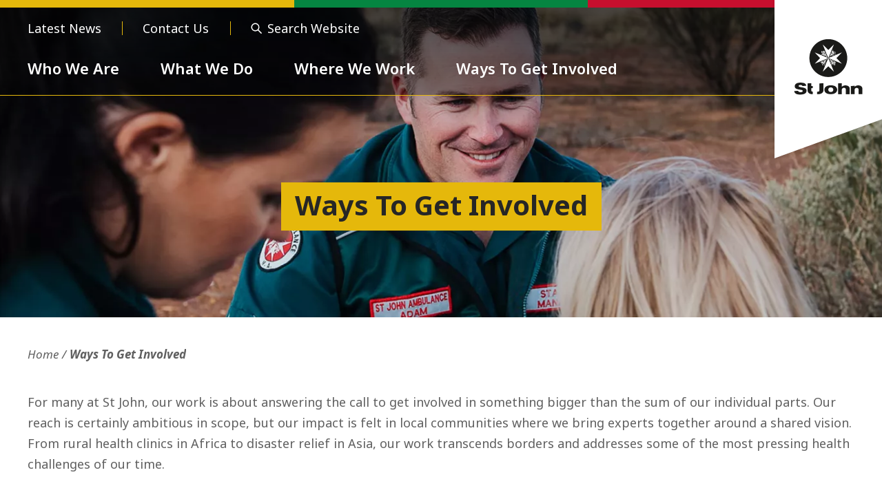

--- FILE ---
content_type: text/html; charset=UTF-8
request_url: https://www.stjohninternational.org/ways-to-get-involved/
body_size: 10238
content:
<!DOCTYPE html>
<html lang="en">

<head>
    <meta charset="utf-8">
    <meta http-equiv="x-ua-compatible" content="ie=edge">
    <title>Ways To Get Involved | St John International</title>

    <!-- MAKE SURE MAXIMUM SCALE IS SET TO 2 OR ABOVE -->
    <meta name="viewport" content="width=device-width, initial-scale=1.0, maximum-scale=2.0,shrink-to-fit=no">
    <!-- FONTS -->
    <link rel="preconnect" href="https://fonts.googleapis.com">
    <link rel="preconnect" href="https://fonts.gstatic.com" crossorigin>
    <link href="https://fonts.googleapis.com/css2?family=Noto+Sans:ital,wght@0,400;0,600;0,700;0,900;1,400;1,700&family=Noto+Sans+Display:ital,wght@0,400;0,600;0,700" rel="stylesheet">

    <link rel="apple-touch-icon" sizes="180x180" href="/apple-touch-icon.png">
    <link rel="icon" type="image/png" sizes="32x32" href="/favicon-32x32.png">
    <link rel="icon" type="image/png" sizes="16x16" href="/favicon-16x16.png">
    <link rel="manifest" href="/site.webmanifest">
    <link rel="mask-icon" href="/safari-pinned-tab.svg" color="#000000">
    <meta name="msapplication-TileColor" content="#e5b80b">
    <meta name="theme-color" content="#e5b80b">

    <meta name='robots' content='index, follow, max-image-preview:large, max-snippet:-1, max-video-preview:-1' />

	<!-- This site is optimized with the Yoast SEO plugin v26.6 - https://yoast.com/wordpress/plugins/seo/ -->
	<link rel="canonical" href="https://www.stjohninternational.org/ways-to-get-involved/" />
	<meta property="og:locale" content="en_GB" />
	<meta property="og:type" content="article" />
	<meta property="og:title" content="Ways To Get Involved | St John International" />
	<meta property="og:url" content="https://www.stjohninternational.org/ways-to-get-involved/" />
	<meta property="og:site_name" content="St John International" />
	<meta property="article:publisher" content="https://www.facebook.com/stjohnINTL" />
	<meta property="article:modified_time" content="2025-10-20T10:50:54+00:00" />
	<meta name="twitter:card" content="summary_large_image" />
	<meta name="twitter:site" content="@StJohnINTL" />
	<script type="application/ld+json" class="yoast-schema-graph">{"@context":"https://schema.org","@graph":[{"@type":"WebPage","@id":"https://www.stjohninternational.org/ways-to-get-involved/","url":"https://www.stjohninternational.org/ways-to-get-involved/","name":"Ways To Get Involved | St John International","isPartOf":{"@id":"https://www.stjohninternational.org/#website"},"datePublished":"2024-04-26T08:02:23+00:00","dateModified":"2025-10-20T10:50:54+00:00","breadcrumb":{"@id":"https://www.stjohninternational.org/ways-to-get-involved/#breadcrumb"},"inLanguage":"en-GB","potentialAction":[{"@type":"ReadAction","target":["https://www.stjohninternational.org/ways-to-get-involved/"]}]},{"@type":"BreadcrumbList","@id":"https://www.stjohninternational.org/ways-to-get-involved/#breadcrumb","itemListElement":[{"@type":"ListItem","position":1,"name":"Home","item":"https://www.stjohninternational.org/"},{"@type":"ListItem","position":2,"name":"Ways To Get Involved"}]},{"@type":"WebSite","@id":"https://www.stjohninternational.org/#website","url":"https://www.stjohninternational.org/","name":"St John International","description":"","potentialAction":[{"@type":"SearchAction","target":{"@type":"EntryPoint","urlTemplate":"https://www.stjohninternational.org/?s={search_term_string}"},"query-input":{"@type":"PropertyValueSpecification","valueRequired":true,"valueName":"search_term_string"}}],"inLanguage":"en-GB"}]}</script>
	<!-- / Yoast SEO plugin. -->


<link rel="alternate" title="oEmbed (JSON)" type="application/json+oembed" href="https://www.stjohninternational.org/wp-json/oembed/1.0/embed?url=https%3A%2F%2Fwww.stjohninternational.org%2Fways-to-get-involved%2F" />
<link rel="alternate" title="oEmbed (XML)" type="text/xml+oembed" href="https://www.stjohninternational.org/wp-json/oembed/1.0/embed?url=https%3A%2F%2Fwww.stjohninternational.org%2Fways-to-get-involved%2F&#038;format=xml" />
		<style>
			.lazyload,
			.lazyloading {
				max-width: 100%;
			}
		</style>
		<style id='wp-img-auto-sizes-contain-inline-css' type='text/css'>
img:is([sizes=auto i],[sizes^="auto," i]){contain-intrinsic-size:3000px 1500px}
/*# sourceURL=wp-img-auto-sizes-contain-inline-css */
</style>
<style id='wp-emoji-styles-inline-css' type='text/css'>

	img.wp-smiley, img.emoji {
		display: inline !important;
		border: none !important;
		box-shadow: none !important;
		height: 1em !important;
		width: 1em !important;
		margin: 0 0.07em !important;
		vertical-align: -0.1em !important;
		background: none !important;
		padding: 0 !important;
	}
/*# sourceURL=wp-emoji-styles-inline-css */
</style>
<link rel='stylesheet' id='main-styles-css' href='https://www.stjohninternational.org/wp-content/themes/stjohn/resources/dist/styles.css?ver=1765381446' type='text/css' media='all' />
<link rel="https://api.w.org/" href="https://www.stjohninternational.org/wp-json/" /><link rel="alternate" title="JSON" type="application/json" href="https://www.stjohninternational.org/wp-json/wp/v2/pages/167" /><link rel="EditURI" type="application/rsd+xml" title="RSD" href="https://www.stjohninternational.org/xmlrpc.php?rsd" />
<meta name="generator" content="WordPress 6.9" />
<link rel='shortlink' href='https://www.stjohninternational.org/?p=167' />
		<script>
			document.documentElement.className = document.documentElement.className.replace('no-js', 'js');
		</script>
				<style>
			.no-js img.lazyload {
				display: none;
			}

			figure.wp-block-image img.lazyloading {
				min-width: 150px;
			}

			.lazyload,
			.lazyloading {
				--smush-placeholder-width: 100px;
				--smush-placeholder-aspect-ratio: 1/1;
				width: var(--smush-image-width, var(--smush-placeholder-width)) !important;
				aspect-ratio: var(--smush-image-aspect-ratio, var(--smush-placeholder-aspect-ratio)) !important;
			}

						.lazyload, .lazyloading {
				opacity: 0;
			}

			.lazyloaded {
				opacity: 1;
				transition: opacity 400ms;
				transition-delay: 0ms;
			}

					</style>
		    <script>
    window.dataLayer = window.dataLayer || [];
</script>

<!-- Google Tag Manager -->
<script>(function(w,d,s,l,i){w[l]=w[l]||[];w[l].push({'gtm.start':
            new Date().getTime(),event:'gtm.js'});var f=d.getElementsByTagName(s)[0],
        j=d.createElement(s),dl=l!='dataLayer'?'&l='+l:'';j.async=true;j.src=
        'https://www.googletagmanager.com/gtm.js?id='+i+dl;f.parentNode.insertBefore(j,f);
    })(window,document,'script','dataLayer','GTM-P85R2R54');</script>
<!-- End Google Tag Manager -->    
</head>

<body class="wp-singular page-template-default page page-id-167 wp-theme-stjohn">

    
    <!-- Google Tag Manager (noscript) -->
    <noscript><iframe src="https://www.googletagmanager.com/ns.html?id=GTM-P85R2R54"
                      height="0" width="0" style="display:none;visibility:hidden"></iframe></noscript>
    <!-- End Google Tag Manager (noscript) -->

    <div class="wrap">

        <!-- ARIA REFERENCE -->
        <div hidden>
            <span id="externalWebsite">(Opens external website)</span>
            <span id="fileDownload">(File Download)</span>
        </div>
<header id="header" class="fix" role="banner">

    <div class="header-bg cover multiply"></div>
    <div class="header-bg-2 multiply"></div>

    <div class="header-container">
        <a href="#main" class="skip-to-content sr-only">Skip to Content</a>

        <div class="header-top">
            <div class="sj-stripe">
                <span></span>
                <span></span>
                <span></span>
            </div>

            <div class="logo">
                <a href="/">
                    <img src="https://www.stjohninternational.org/wp-content/themes/stjohn/resources/img/st-john-logo.png" width="100" height="82" alt="St John Logo" />
                </a>
            </div>
        </div>

        <div class="header-main">

            <div class="wrapper static">
                <nav class="nav-top" aria-label="Top Navigation">
                    <div class="menu-top-menu-container"><ul id="menu-top-menu" class="menu-top"><li id="menu-item-333" class="menu-item menu-item-type-post_type menu-item-object-page menu-item-333"><a href="https://www.stjohninternational.org/latest-news/">Latest News</a></li>
<li id="menu-item-334" class="menu-item menu-item-type-post_type menu-item-object-page menu-item-334"><a href="https://www.stjohninternational.org/contact-us/">Contact Us</a></li>
</ul></div>
                    <div class="search-wrap">
                        <button class="btn-search js-toggle-search" expanded="false">Search Website</button>
                        <form method="get" action="/" class="search-form search-form-header js-search-form">
                            <label for="search-input" class="sr-only">Search website</label>
                            <input id="search-input" type="text" class="search-input" name="s" placeholder="Keywords..." value="">
                            <button>Search
                            </button>
                        </form>
                    </div>

                </nav>


                <nav class="nav-main" aria-label="Main Navigation">
                    <ul class="menu-main">

                        <li class="has-sub">
                            <a href="https://www.stjohninternational.org/who-we-are/" aria-haspopup="true" aria-expanded="false">Who We Are</a>

                            <div class="sub-button">
                                <button class="sr-only" type="button" aria-controls="whoWeAreSubMenu" aria-expanded="false" aria-haspopup="true" aria-label="Who we Are"></button>
                            </div>

                            <div class="megamenu">
                                <div class="wrapper">
                                    <div class="megamenu-cols">
                                        <div class="megamenu-col megamenu-col-menu">
                                            <div class="menu-cols">

                                                <div class="menu-col">
                                                    <span id="whoWeAreTitle" class="menu-col-title"><a href="https://www.stjohninternational.org/who-we-are/" tabindex="-1">Who We Are</a></span>

                                                </div>

                                                <div class="menu-col" aria-labelledby="whoWeAreTitle">
                                                    <ul id="menu-who-we-are-menu" class="menu-col-menu"><li id="menu-item-340" class="menu-item menu-item-type-post_type menu-item-object-page menu-item-340"><a href="https://www.stjohninternational.org/who-we-are/about-us/">About us</a></li>
<li id="menu-item-341" class="menu-item menu-item-type-post_type menu-item-object-page menu-item-341"><a href="https://www.stjohninternational.org/who-we-are/meet-the-team/">Meet the Team</a></li>
<li id="menu-item-342" class="menu-item menu-item-type-post_type menu-item-object-page menu-item-342"><a href="https://www.stjohninternational.org/who-we-are/order-of-chivalry/">Order of Chivalry</a></li>
</ul>                                                </div>

                                            </div>

                                            <div class="header-values info">
                                                <span class="info-title">Our Values</span>
                                                    <ul class="info-ul info-ul-2">

                    <li>Respect</li>
                    <li>Unselfishness</li>
                    <li>Excellence</li>
                    <li>Openness and transparency</li>
                    <li>Devotion</li>
                    <li>Togetherness</li>
                    <li>Diversity and inclusiveness</li>
                    <li>Faithfulness</li>
            </ul>
                                            </div>
                                        </div>

                                        <div class="megamenu-col megamenu-col-image">
                                            <div class="megamenu-image image-bordered">
                                                <span class="image-border"></span>

                                                
                                                <picture><source sizes="100vw" type="image/webp" srcset="https://www.stjohninternational.org/wp-content/srcsets/uploads/2024/05/menu-who-we-are.jpg/menu-who-we-are.q80w892h576.webp 892w, https://www.stjohninternational.org/wp-content/srcsets/uploads/2024/05/menu-who-we-are.jpg/menu-who-we-are.q80w768h495.webp 768w, https://www.stjohninternational.org/wp-content/srcsets/uploads/2024/05/menu-who-we-are.jpg/menu-who-we-are.q80w640h413.webp 640w, https://www.stjohninternational.org/wp-content/srcsets/uploads/2024/05/menu-who-we-are.jpg/menu-who-we-are.q80w320h206.webp 320w"><source sizes="100vw" type="image/jpeg" srcset="https://www.stjohninternational.org/wp-content/srcsets/uploads/2024/05/menu-who-we-are.jpg/menu-who-we-are.q80w892h576.jpeg 892w, https://www.stjohninternational.org/wp-content/srcsets/uploads/2024/05/menu-who-we-are.jpg/menu-who-we-are.q80w768h495.jpeg 768w, https://www.stjohninternational.org/wp-content/srcsets/uploads/2024/05/menu-who-we-are.jpg/menu-who-we-are.q80w640h413.jpeg 640w, https://www.stjohninternational.org/wp-content/srcsets/uploads/2024/05/menu-who-we-are.jpg/menu-who-we-are.q80w320h206.jpeg 320w"><img src="https://www.stjohninternational.org/wp-content/srcsets/uploads/2024/05/menu-who-we-are.jpg/menu-who-we-are.q80w892h576.jpeg" alt="" loading="lazy" width="446" height="288"></picture>                                            </div>
                                        </div>
                                    </div>
                                </div>
                            </div>
                        </li>

                        <li><a  href="https://www.stjohninternational.org/what-we-do/">What We Do</a></li>
                        <li><a  href="https://www.stjohninternational.org/where-we-work/">Where We Work</a></li>
                        <li><a aria-current="page" href="https://www.stjohninternational.org/ways-to-get-involved/">Ways To Get Involved</a></li>
                    </ul>
                </nav>

                <button class="mobile-open" aria-haspopup="true" aria-controls="mm-0" aria-expanded="false" aria-label="Open mobile menu">
                    <span class="mobile-icon"></span></button>

                <div class="mobile-menu">
                    <div>
                        <ul>
                            <li><a href="https://www.stjohninternational.org/who-we-are/">Who We Are</a>
                                <ul id="menu-who-we-are-menu-1" class="menu"><li class="menu-item menu-item-type-post_type menu-item-object-page menu-item-340"><a href="https://www.stjohninternational.org/who-we-are/about-us/">About us</a></li>
<li class="menu-item menu-item-type-post_type menu-item-object-page menu-item-341"><a href="https://www.stjohninternational.org/who-we-are/meet-the-team/">Meet the Team</a></li>
<li class="menu-item menu-item-type-post_type menu-item-object-page menu-item-342"><a href="https://www.stjohninternational.org/who-we-are/order-of-chivalry/">Order of Chivalry</a></li>
</ul>                            </li>
                            <li><a  href="https://www.stjohninternational.org/what-we-do/">What We Do</a></li>
                            <li><a  href="https://www.stjohninternational.org/where-we-work/">Where We Work</a></li>
                            <li><a aria-current="page" href="https://www.stjohninternational.org/ways-to-get-involved/">Ways To Get Involved</a></li>
                            <li><a  href="https://www.stjohninternational.org/latest-news/">Latest News</a></li>
                            <li><a  href="https://www.stjohninternational.org/contact-us/">Contact Us</a></li>
                        </ul>

                        <form method="get" action="/" class="search-form">
                            <label for="search-input2" class="sr-only">Search website</label>
                            <input id="search-input2" type="text" class="search-input" name="s" placeholder="Keywords..." value="">
                            <button>Search
                            </button>
                        </form>

                    </div>

                </div>

            </div>
        </div>
    </div>
</header>

<section id="banner">
    <div class="banner-bg cover">
        <picture><source sizes="100vw" type="image/webp" srcset="https://www.stjohninternational.org/wp-content/srcsets/uploads/2024/04/banner-get-involved.jpg/banner-get-involved.q80w2500h900.webp 2500w, https://www.stjohninternational.org/wp-content/srcsets/uploads/2024/04/banner-get-involved.jpg/banner-get-involved.q80w1920h691.webp 1920w, https://www.stjohninternational.org/wp-content/srcsets/uploads/2024/04/banner-get-involved.jpg/banner-get-involved.q80w1600h576.webp 1600w, https://www.stjohninternational.org/wp-content/srcsets/uploads/2024/04/banner-get-involved.jpg/banner-get-involved.q80w1366h491.webp 1366w, https://www.stjohninternational.org/wp-content/srcsets/uploads/2024/04/banner-get-involved.jpg/banner-get-involved.q80w1024h368.webp 1024w, https://www.stjohninternational.org/wp-content/srcsets/uploads/2024/04/banner-get-involved.jpg/banner-get-involved.q80w768h276.webp 768w, https://www.stjohninternational.org/wp-content/srcsets/uploads/2024/04/banner-get-involved.jpg/banner-get-involved.q80w640h230.webp 640w, https://www.stjohninternational.org/wp-content/srcsets/uploads/2024/04/banner-get-involved.jpg/banner-get-involved.q80w320h115.webp 320w"><source sizes="100vw" type="image/jpeg" srcset="https://www.stjohninternational.org/wp-content/srcsets/uploads/2024/04/banner-get-involved.jpg/banner-get-involved.q80w2500h900.jpeg 2500w, https://www.stjohninternational.org/wp-content/srcsets/uploads/2024/04/banner-get-involved.jpg/banner-get-involved.q80w1920h691.jpeg 1920w, https://www.stjohninternational.org/wp-content/srcsets/uploads/2024/04/banner-get-involved.jpg/banner-get-involved.q80w1600h576.jpeg 1600w, https://www.stjohninternational.org/wp-content/srcsets/uploads/2024/04/banner-get-involved.jpg/banner-get-involved.q80w1366h491.jpeg 1366w, https://www.stjohninternational.org/wp-content/srcsets/uploads/2024/04/banner-get-involved.jpg/banner-get-involved.q80w1024h368.jpeg 1024w, https://www.stjohninternational.org/wp-content/srcsets/uploads/2024/04/banner-get-involved.jpg/banner-get-involved.q80w768h276.jpeg 768w, https://www.stjohninternational.org/wp-content/srcsets/uploads/2024/04/banner-get-involved.jpg/banner-get-involved.q80w640h230.jpeg 640w, https://www.stjohninternational.org/wp-content/srcsets/uploads/2024/04/banner-get-involved.jpg/banner-get-involved.q80w320h115.jpeg 320w"><img src="https://www.stjohninternational.org/wp-content/srcsets/uploads/2024/04/banner-get-involved.jpg/banner-get-involved.q80w2500h900.jpeg" class="media" data-object-fit="cover" alt="smiling paramedic" loading="auto" width="2500" height="900"></picture>
        
    </div>

    <div class="banner-container">
        <div class="wrapper">
            <div class="banner-content">
                <h1 class="banner-title highlighted"><span><span>Ways To Get Involved</span></span></h1>
            </div>
        </div>
    </div>
</section>

<nav class="breadcrumb" aria-label="Breadcrumb">
    <div class="wrapper">
        <ul>
            <li><a href="/">Home</a></li>

            
            <li aria-current="page">Ways To Get Involved</li>
        </ul>
    </div>
</nav>    <main>
        
    <section id="content">
        <div class="blocks">

                        
            
                
                
                
                
                
                
                
                    <div class="block block-content block-default">
    <div class="wrapper">
		
        <div class="cms-content">
			<p>For many at St John, our work is about answering the call to get involved in something bigger than the sum of our individual parts. Our reach is certainly ambitious in scope, but our impact is felt in local communities where we bring experts together around a shared vision. From rural health clinics in Africa to disaster relief in Asia, our work transcends borders and addresses some of the most pressing health challenges of our time.</p>
<p>It&#8217;s a powerful call to action, grounded in the simple instruction to love one another. We hope you feel inspired to answer it with us.</p>

			
        </div>
    </div>
</div>
                
                
                
                
                
                
                
                
                
                
                
                
                            
                
                
                
                    
<div class="block block-content-image block-default">
    <div class="wrapper">
        <div class="block-cols">   <!-- if image left, add block-cols-reverse class -->

            <div class="block-col block-col-content">
                                    <h2 class="title small highlighted"><span><span>Volunteering</span></span></h2>
                
                <div class="cms-content">

                    <p>Volunteering is the backbone of St John around the world. St John’s shared mission to be a global leader in first aid and medical responses to community healthcare needs starts with neighbours; it starts in village halls and community centres; it starts in streets, schools, and youth clubs. It starts with our 200,000+ volunteers who dedicate themselves to the Order’s work.</p>
<p><strong>Could you be our next neighbour?<br />
Contact your local St John today to get involved.</strong></p>

                    <!-- btn -->

                    
                        <div class="content-set content-set-btn">
                            <a target="_self" href="/where-we-work/" class="btn
                            btn-trans-black"><span>Find your establishment</span><span
                                        class="btn-icon"></span></a>
                        </div>

                    

                </div>
            </div>

            <div class="block-col block-col-center">
                <div class="image-bordered image-shadow">
                    <span class="image-border"></span>

                    
                    <picture><source sizes="100vw" type="image/webp" srcset="https://www.stjohninternational.org/wp-content/srcsets/uploads/2024/04/area-1.jpg/area-1.q80w1172h760.webp 1172w, https://www.stjohninternational.org/wp-content/srcsets/uploads/2024/04/area-1.jpg/area-1.q80w1024h664.webp 1024w, https://www.stjohninternational.org/wp-content/srcsets/uploads/2024/04/area-1.jpg/area-1.q80w768h498.webp 768w, https://www.stjohninternational.org/wp-content/srcsets/uploads/2024/04/area-1.jpg/area-1.q80w640h415.webp 640w, https://www.stjohninternational.org/wp-content/srcsets/uploads/2024/04/area-1.jpg/area-1.q80w320h207.webp 320w"><source sizes="100vw" type="image/jpeg" srcset="https://www.stjohninternational.org/wp-content/srcsets/uploads/2024/04/area-1.jpg/area-1.q80w1172h760.jpeg 1172w, https://www.stjohninternational.org/wp-content/srcsets/uploads/2024/04/area-1.jpg/area-1.q80w1024h664.jpeg 1024w, https://www.stjohninternational.org/wp-content/srcsets/uploads/2024/04/area-1.jpg/area-1.q80w768h498.jpeg 768w, https://www.stjohninternational.org/wp-content/srcsets/uploads/2024/04/area-1.jpg/area-1.q80w640h415.jpeg 640w, https://www.stjohninternational.org/wp-content/srcsets/uploads/2024/04/area-1.jpg/area-1.q80w320h207.jpeg 320w"><img src="https://www.stjohninternational.org/wp-content/srcsets/uploads/2024/04/area-1.jpg/area-1.q80w1172h760.jpeg" alt="aid workers with a woman and young child" loading="auto" width="586" height="380"></picture>
                </div>
            </div>

        </div>
    </div>
</div>
                
                
                
                
                
                
                
                
                
                
                
                
                
                
                
                
                            
                
                
                
                
                
                
                
                
                
                
                
                    <div class="block block-highlight">
    <div class="wrapper">

        
        <div class="block-cols block-cols-center block-cols-default">

            <div class="block-col block-col-content">
                                    <h2 class="title small highlighted"><span><span>Fundraising</span></span></h2>
                
                <div class="cms-content">

                    <p>By donating to St John International, your money will help support the many St John establishments around the world to continue to bring health services to your communities.</p>
<p>You can donate to your local establishment directly (Find Your Establishment) or you can donate to our global mission below.</p>
<p>Every donation we receive is a financial contribution entrusted to St John for a clear cause: To help people wherever it is needed.</p>

                    <div class="content-set content-set-btn">

                        
                            <a target="_self" href="https://www.justgiving.com/charity/orderofstjohn?msockid=1ceec28d563e64be2e66d4a957066583" class="btn
                            btn-trans-black"><span>Donate</span><span
                                        class="btn-icon"></span></a>
                        
                    </div>
                </div>
            </div>

            <div class="block-col block-col-highlight">
                <div class="block-highlight-bg">
                    <img src="https://www.stjohninternational.org/wp-content/themes/stjohn/resources/img/highlight-bg.png" loading="lazy" width="468" height="469" alt="">
                </div>

                
                                    <p class="block-highlight-text block-highlight-medium">Every donation we receive is a financial contribution entrusted to St John for a clear cause:</p>
                
                                    <p class="block-highlight-text block-highlight-large">To help people wherever it is needed.</p>
                
            </div>

        </div>
    </div>
</div>
                
                
                
                
                
                
                
                
                            
                
                
                
                
                
                
                
                    <div class="block block-content block-default">
    <div class="wrapper">
		            <h2 class="title small highlighted"><span><span>Leave a Legacy</span></span></h2>
		
        <div class="cms-content">
			<p>Saying a final goodbye is never easy. But if your final goodbye can make such a big difference for many families and communities in need, it will have a positive impact you can be proud of.</p>
<p>One of the vital ways you can help support our work is by choosing to include a gift in your will. We understand that when it comes to your will, you’ll want to remember friends and family first, but you can also remember causes close to you, like St John International. We know that including us in your will is a big decision, and we are incredibly grateful to everyone who includes a gift in their will to St John International. We could not achieve our mission to support the communities we serve without your support.</p>
<p>Leaving a gift in your will is easy. And it is tax effective, too, since your gift is exempt from inheritance tax.</p>
<p>Please visit your solicitor to update your will, before letting us know that you included us in your legacy.</p>

			
        </div>
    </div>
</div>
                
                
                
                
                
                
                
                
                
                
                
                
                            
                
                
                
                
                
                
                
                    <div class="block block-content block-light">
    <div class="wrapper">
		            <h2 class="title small highlighted"><span><span>Jobs</span></span></h2>
		
        <div class="cms-content">
			<p class="" data-start="36" data-end="249">Thank you for your interest in joining the St John International team.</p>
<p data-start="36" data-end="249">We do not have any opportunities open at the moment.</p>

			
        </div>
    </div>
</div>
                
                
                
                
                
                
                
                
                
                
                
                
                            
            
        </div>
    </section>

    </main>

<section id="link-images">

    <div class="link-image-bgs cover">

        
            
                
                <!-- link image -->
                <div class="link-image-bg">
                    <picture><source sizes="100vw" type="image/webp" srcset="https://www.stjohninternational.org/wp-content/srcsets/uploads/2024/05/Charterhouse-Mews.png/Charterhouse-Mews.q80w1250h750.webp 1250w, https://www.stjohninternational.org/wp-content/srcsets/uploads/2024/05/Charterhouse-Mews.png/Charterhouse-Mews.q80w1024h614.webp 1024w, https://www.stjohninternational.org/wp-content/srcsets/uploads/2024/05/Charterhouse-Mews.png/Charterhouse-Mews.q80w768h460.webp 768w, https://www.stjohninternational.org/wp-content/srcsets/uploads/2024/05/Charterhouse-Mews.png/Charterhouse-Mews.q80w640h384.webp 640w, https://www.stjohninternational.org/wp-content/srcsets/uploads/2024/05/Charterhouse-Mews.png/Charterhouse-Mews.q80w320h192.webp 320w"><source sizes="100vw" type="image/png" srcset="https://www.stjohninternational.org/wp-content/srcsets/uploads/2024/05/Charterhouse-Mews.png/Charterhouse-Mews.q80w1250h750.png 1250w, https://www.stjohninternational.org/wp-content/srcsets/uploads/2024/05/Charterhouse-Mews.png/Charterhouse-Mews.q80w1024h614.png 1024w, https://www.stjohninternational.org/wp-content/srcsets/uploads/2024/05/Charterhouse-Mews.png/Charterhouse-Mews.q80w768h460.png 768w, https://www.stjohninternational.org/wp-content/srcsets/uploads/2024/05/Charterhouse-Mews.png/Charterhouse-Mews.q80w640h384.png 640w, https://www.stjohninternational.org/wp-content/srcsets/uploads/2024/05/Charterhouse-Mews.png/Charterhouse-Mews.q80w320h192.png 320w"><img src="https://www.stjohninternational.org/wp-content/srcsets/uploads/2024/05/Charterhouse-Mews.png/Charterhouse-Mews.q80w1250h750.png" class="media" data-object-fit="cover" alt="Charterhouse Mews" loading="lazy" width="2500" height="900"></picture>                </div>

            
                
                <!-- link image -->
                <div class="link-image-bg">
                    <picture><source sizes="100vw" type="image/webp" srcset="https://www.stjohninternational.org/wp-content/srcsets/uploads/2024/05/a85a576c-0eb6-4a1d-92c5-405e7851bf6a.jpeg/a85a576c-0eb6-4a1d-92c5-405e7851bf6a.q80w1250h750.webp 1250w, https://www.stjohninternational.org/wp-content/srcsets/uploads/2024/05/a85a576c-0eb6-4a1d-92c5-405e7851bf6a.jpeg/a85a576c-0eb6-4a1d-92c5-405e7851bf6a.q80w1024h614.webp 1024w, https://www.stjohninternational.org/wp-content/srcsets/uploads/2024/05/a85a576c-0eb6-4a1d-92c5-405e7851bf6a.jpeg/a85a576c-0eb6-4a1d-92c5-405e7851bf6a.q80w768h460.webp 768w, https://www.stjohninternational.org/wp-content/srcsets/uploads/2024/05/a85a576c-0eb6-4a1d-92c5-405e7851bf6a.jpeg/a85a576c-0eb6-4a1d-92c5-405e7851bf6a.q80w640h384.webp 640w, https://www.stjohninternational.org/wp-content/srcsets/uploads/2024/05/a85a576c-0eb6-4a1d-92c5-405e7851bf6a.jpeg/a85a576c-0eb6-4a1d-92c5-405e7851bf6a.q80w320h192.webp 320w"><source sizes="100vw" type="image/jpeg" srcset="https://www.stjohninternational.org/wp-content/srcsets/uploads/2024/05/a85a576c-0eb6-4a1d-92c5-405e7851bf6a.jpeg/a85a576c-0eb6-4a1d-92c5-405e7851bf6a.q80w1250h750.jpeg 1250w, https://www.stjohninternational.org/wp-content/srcsets/uploads/2024/05/a85a576c-0eb6-4a1d-92c5-405e7851bf6a.jpeg/a85a576c-0eb6-4a1d-92c5-405e7851bf6a.q80w1024h614.jpeg 1024w, https://www.stjohninternational.org/wp-content/srcsets/uploads/2024/05/a85a576c-0eb6-4a1d-92c5-405e7851bf6a.jpeg/a85a576c-0eb6-4a1d-92c5-405e7851bf6a.q80w768h460.jpeg 768w, https://www.stjohninternational.org/wp-content/srcsets/uploads/2024/05/a85a576c-0eb6-4a1d-92c5-405e7851bf6a.jpeg/a85a576c-0eb6-4a1d-92c5-405e7851bf6a.q80w640h384.jpeg 640w, https://www.stjohninternational.org/wp-content/srcsets/uploads/2024/05/a85a576c-0eb6-4a1d-92c5-405e7851bf6a.jpeg/a85a576c-0eb6-4a1d-92c5-405e7851bf6a.q80w320h192.jpeg 320w"><img src="https://www.stjohninternational.org/wp-content/srcsets/uploads/2024/05/a85a576c-0eb6-4a1d-92c5-405e7851bf6a.jpeg/a85a576c-0eb6-4a1d-92c5-405e7851bf6a.q80w1250h750.jpeg" class="media" data-object-fit="cover" alt="A85a576c 0eb6 4a1d 92c5 405e7851bf6a" loading="lazy" width="2040" height="1536"></picture>                </div>

            
        

    </div>

    <div class="wrapper">

        <div class="link-images">

            
                
                    
                    <!-- link image content -->
                    <div class="link-image def-pad">

                        <picture><source sizes="100vw" type="image/webp" srcset="https://www.stjohninternational.org/wp-content/srcsets/uploads/2024/05/Charterhouse-Mews.png/Charterhouse-Mews.q80w1250h750.webp 1250w, https://www.stjohninternational.org/wp-content/srcsets/uploads/2024/05/Charterhouse-Mews.png/Charterhouse-Mews.q80w1024h614.webp 1024w, https://www.stjohninternational.org/wp-content/srcsets/uploads/2024/05/Charterhouse-Mews.png/Charterhouse-Mews.q80w768h460.webp 768w, https://www.stjohninternational.org/wp-content/srcsets/uploads/2024/05/Charterhouse-Mews.png/Charterhouse-Mews.q80w640h384.webp 640w, https://www.stjohninternational.org/wp-content/srcsets/uploads/2024/05/Charterhouse-Mews.png/Charterhouse-Mews.q80w320h192.webp 320w"><source sizes="100vw" type="image/png" srcset="https://www.stjohninternational.org/wp-content/srcsets/uploads/2024/05/Charterhouse-Mews.png/Charterhouse-Mews.q80w1250h750.png 1250w, https://www.stjohninternational.org/wp-content/srcsets/uploads/2024/05/Charterhouse-Mews.png/Charterhouse-Mews.q80w1024h614.png 1024w, https://www.stjohninternational.org/wp-content/srcsets/uploads/2024/05/Charterhouse-Mews.png/Charterhouse-Mews.q80w768h460.png 768w, https://www.stjohninternational.org/wp-content/srcsets/uploads/2024/05/Charterhouse-Mews.png/Charterhouse-Mews.q80w640h384.png 640w, https://www.stjohninternational.org/wp-content/srcsets/uploads/2024/05/Charterhouse-Mews.png/Charterhouse-Mews.q80w320h192.png 320w"><img src="https://www.stjohninternational.org/wp-content/srcsets/uploads/2024/05/Charterhouse-Mews.png/Charterhouse-Mews.q80w1250h750.png" class="media" data-object-fit="cover" alt="Charterhouse Mews" loading="lazy" width="2500" height="900"></picture>
                        
                        <div class="link-image-content">
                            <h2 class="title small marg link-image-title"><a target="_self" href="https://www.stjohninternational.org/who-we-are/about-us/">St John International</a></h2>
                            <p class="link-image-summary">Supporting St John establishments worldwide</p>
                        </div>

                        <div class="link-image-btn content-btn">

                            <a class="btn btn-black" aria-hidden="true" tabindex="-1" href="https://www.stjohninternational.org/who-we-are/about-us/" target="_self"><span>About us</span><span class="btn-icon"></span></a>
                            

                        </div>
                    </div>

                
                    
                    <!-- link image content -->
                    <div class="link-image def-pad">

                        <picture><source sizes="100vw" type="image/webp" srcset="https://www.stjohninternational.org/wp-content/srcsets/uploads/2024/05/a85a576c-0eb6-4a1d-92c5-405e7851bf6a.jpeg/a85a576c-0eb6-4a1d-92c5-405e7851bf6a.q80w1250h750.webp 1250w, https://www.stjohninternational.org/wp-content/srcsets/uploads/2024/05/a85a576c-0eb6-4a1d-92c5-405e7851bf6a.jpeg/a85a576c-0eb6-4a1d-92c5-405e7851bf6a.q80w1024h614.webp 1024w, https://www.stjohninternational.org/wp-content/srcsets/uploads/2024/05/a85a576c-0eb6-4a1d-92c5-405e7851bf6a.jpeg/a85a576c-0eb6-4a1d-92c5-405e7851bf6a.q80w768h460.webp 768w, https://www.stjohninternational.org/wp-content/srcsets/uploads/2024/05/a85a576c-0eb6-4a1d-92c5-405e7851bf6a.jpeg/a85a576c-0eb6-4a1d-92c5-405e7851bf6a.q80w640h384.webp 640w, https://www.stjohninternational.org/wp-content/srcsets/uploads/2024/05/a85a576c-0eb6-4a1d-92c5-405e7851bf6a.jpeg/a85a576c-0eb6-4a1d-92c5-405e7851bf6a.q80w320h192.webp 320w"><source sizes="100vw" type="image/jpeg" srcset="https://www.stjohninternational.org/wp-content/srcsets/uploads/2024/05/a85a576c-0eb6-4a1d-92c5-405e7851bf6a.jpeg/a85a576c-0eb6-4a1d-92c5-405e7851bf6a.q80w1250h750.jpeg 1250w, https://www.stjohninternational.org/wp-content/srcsets/uploads/2024/05/a85a576c-0eb6-4a1d-92c5-405e7851bf6a.jpeg/a85a576c-0eb6-4a1d-92c5-405e7851bf6a.q80w1024h614.jpeg 1024w, https://www.stjohninternational.org/wp-content/srcsets/uploads/2024/05/a85a576c-0eb6-4a1d-92c5-405e7851bf6a.jpeg/a85a576c-0eb6-4a1d-92c5-405e7851bf6a.q80w768h460.jpeg 768w, https://www.stjohninternational.org/wp-content/srcsets/uploads/2024/05/a85a576c-0eb6-4a1d-92c5-405e7851bf6a.jpeg/a85a576c-0eb6-4a1d-92c5-405e7851bf6a.q80w640h384.jpeg 640w, https://www.stjohninternational.org/wp-content/srcsets/uploads/2024/05/a85a576c-0eb6-4a1d-92c5-405e7851bf6a.jpeg/a85a576c-0eb6-4a1d-92c5-405e7851bf6a.q80w320h192.jpeg 320w"><img src="https://www.stjohninternational.org/wp-content/srcsets/uploads/2024/05/a85a576c-0eb6-4a1d-92c5-405e7851bf6a.jpeg/a85a576c-0eb6-4a1d-92c5-405e7851bf6a.q80w1250h750.jpeg" class="media" data-object-fit="cover" alt="A85a576c 0eb6 4a1d 92c5 405e7851bf6a" loading="lazy" width="2040" height="1536"></picture>
                        
                        <div class="link-image-content">
                            <h2 class="title small marg link-image-title"><a target="_self" href="https://www.stjohninternational.org/where-we-work/">Find Your Local St John </a></h2>
                            <p class="link-image-summary">We'd love for you to be part of our international St John family</p>
                        </div>

                        <div class="link-image-btn content-btn">

                            <a class="btn btn-black" aria-hidden="true" tabindex="-1" href="https://www.stjohninternational.org/where-we-work/" target="_self"><span>Where we work</span><span class="btn-icon"></span></a>
                            

                        </div>
                    </div>

                
            
        </div>
    </div>
</section><section id="link-blocks" class="def-marg">
    <div class="wrapper">

        <div class="link-block-content center def-marg no-marg-top">

            
            <h2 class="title highlighted small"><span><span>Pro Fide - Pro Utilitate Hominum</span></span></h2>
            <div class="cms-content">

                
                <p>“Pro Fide (for the faith) &#8211; Pro Utilitate Hominum (in the service of humanity)”.</p>
<p>St John promotes physical, mental and spiritual health and wellbeing. The vocation we share enables us to build an vibrant community in which all of its members can find purpose, fulfillment and enjoyment. Built upon our motto, “Pro Fide (for the faith) &#8211; Pro Utilitate Hominum (in the service of humanity)”, our work embodies the Christian principles of our founders.</p>
            </div>
        </div>

        <ul class="link-blocks">

                        
            
            <li class="link-block">
                <a href="/who-we-are/about-us/" target="_self">
                    <picture><source sizes="100vw" type="image/webp" srcset="https://www.stjohninternational.org/wp-content/srcsets/uploads/2024/04/link-block-1.jpg/link-block-1.q80w904h734.webp 904w, https://www.stjohninternational.org/wp-content/srcsets/uploads/2024/04/link-block-1.jpg/link-block-1.q80w768h623.webp 768w, https://www.stjohninternational.org/wp-content/srcsets/uploads/2024/04/link-block-1.jpg/link-block-1.q80w640h519.webp 640w, https://www.stjohninternational.org/wp-content/srcsets/uploads/2024/04/link-block-1.jpg/link-block-1.q80w320h259.webp 320w"><source sizes="100vw" type="image/jpeg" srcset="https://www.stjohninternational.org/wp-content/srcsets/uploads/2024/04/link-block-1.jpg/link-block-1.q80w904h734.jpeg 904w, https://www.stjohninternational.org/wp-content/srcsets/uploads/2024/04/link-block-1.jpg/link-block-1.q80w768h623.jpeg 768w, https://www.stjohninternational.org/wp-content/srcsets/uploads/2024/04/link-block-1.jpg/link-block-1.q80w640h519.jpeg 640w, https://www.stjohninternational.org/wp-content/srcsets/uploads/2024/04/link-block-1.jpg/link-block-1.q80w320h259.jpeg 320w"><img src="https://www.stjohninternational.org/wp-content/srcsets/uploads/2024/04/link-block-1.jpg/link-block-1.q80w904h734.jpeg" class="media cover" data-object-fit="cover" alt="paramedic hugging an elderly lady" loading="lazy" width="904" height="734"></picture>                    <!-- 904 x 734 -->
                                        <span>For the Faith</span>
                </a>
            </li>

                        
            
            <li class="link-block">
                <a href="/what-we-do/" target="_self">
                    <picture><source sizes="100vw" type="image/webp" srcset="https://www.stjohninternational.org/wp-content/srcsets/uploads/2024/04/link-block-2.jpg/link-block-2.q80w904h734.webp 904w, https://www.stjohninternational.org/wp-content/srcsets/uploads/2024/04/link-block-2.jpg/link-block-2.q80w768h623.webp 768w, https://www.stjohninternational.org/wp-content/srcsets/uploads/2024/04/link-block-2.jpg/link-block-2.q80w640h519.webp 640w, https://www.stjohninternational.org/wp-content/srcsets/uploads/2024/04/link-block-2.jpg/link-block-2.q80w320h259.webp 320w"><source sizes="100vw" type="image/jpeg" srcset="https://www.stjohninternational.org/wp-content/srcsets/uploads/2024/04/link-block-2.jpg/link-block-2.q80w904h734.jpeg 904w, https://www.stjohninternational.org/wp-content/srcsets/uploads/2024/04/link-block-2.jpg/link-block-2.q80w768h623.jpeg 768w, https://www.stjohninternational.org/wp-content/srcsets/uploads/2024/04/link-block-2.jpg/link-block-2.q80w640h519.jpeg 640w, https://www.stjohninternational.org/wp-content/srcsets/uploads/2024/04/link-block-2.jpg/link-block-2.q80w320h259.jpeg 320w"><img src="https://www.stjohninternational.org/wp-content/srcsets/uploads/2024/04/link-block-2.jpg/link-block-2.q80w904h734.jpeg" class="media cover" data-object-fit="cover" alt="aid worker in an African village" loading="lazy" width="904" height="734"></picture>                                        <span>Service of Humanity</span>
                </a>
            </li>

                        
            
            <li class="link-block">
                <a href="/who-we-are/order-of-chivalry/" target="_self">
                    <picture><source sizes="100vw" type="image/webp" srcset="https://www.stjohninternational.org/wp-content/srcsets/uploads/2024/04/link-block-3.jpg/link-block-3.q80w904h734.webp 904w, https://www.stjohninternational.org/wp-content/srcsets/uploads/2024/04/link-block-3.jpg/link-block-3.q80w768h623.webp 768w, https://www.stjohninternational.org/wp-content/srcsets/uploads/2024/04/link-block-3.jpg/link-block-3.q80w640h519.webp 640w, https://www.stjohninternational.org/wp-content/srcsets/uploads/2024/04/link-block-3.jpg/link-block-3.q80w320h259.webp 320w"><source sizes="100vw" type="image/jpeg" srcset="https://www.stjohninternational.org/wp-content/srcsets/uploads/2024/04/link-block-3.jpg/link-block-3.q80w904h734.jpeg 904w, https://www.stjohninternational.org/wp-content/srcsets/uploads/2024/04/link-block-3.jpg/link-block-3.q80w768h623.jpeg 768w, https://www.stjohninternational.org/wp-content/srcsets/uploads/2024/04/link-block-3.jpg/link-block-3.q80w640h519.jpeg 640w, https://www.stjohninternational.org/wp-content/srcsets/uploads/2024/04/link-block-3.jpg/link-block-3.q80w320h259.jpeg 320w"><img src="https://www.stjohninternational.org/wp-content/srcsets/uploads/2024/04/link-block-3.jpg/link-block-3.q80w904h734.jpeg" class="media cover" data-object-fit="cover" alt="order of chivalry" loading="lazy" width="904" height="734"></picture>                                        <span>Order of Chivalry</span>
                </a>
            </li>

        </ul>

    </div>
</section>

<footer id="footer" role="contentinfo">
    <div class="sj-stripe">
        <span></span>
        <span></span>
        <span></span>
    </div>

    <div class="footer-section">
        <div class="wrapper">

            <div class="footer-cols footer-cols-top">
                <div class="footer-col">
                    <div class="footer-logo">
                        <img src="https://www.stjohninternational.org/wp-content/themes/stjohn/resources/img/st-john-logo-inv.png" loading="lazy" width="150" height="124" alt="St Johns International Logo - Inverted" />
                    </div>
                </div>

                <div class="footer-col footer-col-social">
                    <div class="footer-social">
                        <p class="footer-social-title">Connect with us</p>

                        
                        <ul class="social social-dark">
                                                            <li><a target="_blank" href="https://www.facebook.com/stjohnINTL" aria-label="Facebook">
                                        <svg xmlns="http://www.w3.org/2000/svg" width="7.5" height="13.44" viewBox="0 0 7.5 13.44">
                                            <title>Facebook</title>
                                            <path d="m4.63,7.82v5.63h-2.53v-5.63H0v-2.28h2.1v-.83C2.1,1.62,3.36,0,6.03,0c.82,0,1.02.13,1.47.24v2.26c-.5-.09-.64-.14-1.16-.14-.62,0-.95.18-1.25.53-.3.35-.45.96-.45,1.84v.81h2.87l-.77,2.28h-2.1Z" fill="currentColor" stroke-width="0" />
                                        </svg>
                                    </a></li>
                                                                                        <li><a target="_blank" href="https://www.instagram.com/stjohnintl" aria-label="Instagram">
                                        <svg xmlns="http://www.w3.org/2000/svg" width="11.65" height="11.6" viewBox="0 0 11.65 11.6">
                                            <title>Instagram</title>
                                            <path d="m5.83,3.46c-1.3,0-2.35,1.05-2.35,2.34s1.05,2.34,2.35,2.34,2.35-1.05,2.35-2.34c0-1.29-1.06-2.34-2.35-2.34Z" fill="currentColor" stroke-width="0" />
                                            <path d="m9.7,0H1.95C.88,0,0,.87,0,1.94v7.72c0,1.07.88,1.94,1.95,1.94h7.75c1.08,0,1.95-.87,1.95-1.94V1.94c0-1.07-.88-1.94-1.95-1.94Zm-1.76,7.91c-.57.56-1.32.87-2.11.87s-1.55-.31-2.11-.87c-.56-.56-.88-1.31-.88-2.11s.31-1.54.88-2.11c.56-.56,1.32-.87,2.11-.87s1.55.31,2.11.87c.57.56.88,1.31.88,2.11s-.31,1.54-.88,2.11Zm1.46-5.18c-.32,0-.57-.26-.57-.57s.26-.57.57-.57.57.26.57.57-.26.57-.57.57Z" fill="currentColor" stroke-width="0" />
                                        </svg>
                                    </a></li>
                                                                                        <li><a target="_blank" href="https://x.com/StJohnINTL" aria-label="X / Twitter">
                                        <svg xmlns="http://www.w3.org/2000/svg" width="15" height="14.93" viewBox="0 0 15 14.93">
                                            <title>Twitter</title>
                                            <path d="m8.93,6.32L14.51,0h-1.32l-4.85,5.49L4.47,0H0l5.86,8.3L0,14.93h1.32l5.12-5.8,4.09,5.8h4.47l-6.07-8.61h0Zm-1.81,2.05l-.59-.83L1.8.97h2.03l3.81,5.31.59.83,4.95,6.9h-2.03l-4.04-5.63h0Z" fill="currentColor" stroke-width="0" />
                                        </svg>
                                    </a></li>
                            
                                                            <li><a target="_blank" href="https://www.linkedin.com/company/st-john-international" aria-label="LinkedIn">
                                        <svg xmlns="http://www.w3.org/2000/svg" width="13.59" height="13.53" viewBox="0 0 13.59 13.53">
                                            <title>LinkedIn</title>
                                            <path d="m3.07,4.45H.23v9.02h2.84V4.45Z" fill="currentColor" stroke-width="0" />
                                            <path d="m10.75,4.25c-.1-.01-.22-.02-.33-.03-1.59-.07-2.49.87-2.8,1.28-.09.11-.12.18-.12.18v-1.21h-2.72v9.02h2.84v-4.23c0-.61-.05-1.26.26-1.82.26-.47.73-.7,1.26-.7,1.57,0,1.6,1.41,1.6,1.54h0v5.26h2.84v-5.88c0-2.01-1.03-3.2-2.84-3.39Z" fill="currentColor" stroke-width="0" />
                                            <path d="m1.65,3.28c.91,0,1.65-.74,1.65-1.64s-.74-1.64-1.65-1.64S0,.74,0,1.64s.74,1.64,1.65,1.64Z" fill="currentColor" stroke-width="0" />
                                        </svg>
                                    </a></li>
                                                    </ul>

                        <a href="https://hub.stjohninternational.org/" class="login-link login-link--lg">St John Resource Hub</a>

                    </div>
                </div>
            </div>

            <div class="footer-cols footer-cols-main">

                <div class="footer-col footer-info info">
                    <p class="info-title">International Office</p>
                    <p class="info-text">
                        The Order of St John<br />
3 Charterhouse Mews<br />
London<br />
EC1M 6BB<br />
United Kingdom                    </p>
                </div>


                <div class="footer-col footer-info footer-info-2 info">
                    <p class="info-title">Our Values</p>
                        <ul class="info-ul info-ul-2">

                    <li>Respect</li>
                    <li>Unselfishness</li>
                    <li>Excellence</li>
                    <li>Openness and transparency</li>
                    <li>Devotion</li>
                    <li>Togetherness</li>
                    <li>Diversity and inclusiveness</li>
                    <li>Faithfulness</li>
            </ul>
                </div>


                <div class="footer-col footer-info info">
                    <p class="info-title">Policies</p>
                    <ul id="menu-footer-menu" class="info-ul"><li id="menu-item-354" class="menu-item menu-item-type-post_type menu-item-object-page menu-item-354"><a href="https://www.stjohninternational.org/terms-and-conditions/">Terms and Conditions</a></li>
<li id="menu-item-353" class="menu-item menu-item-type-post_type menu-item-object-page menu-item-353"><a href="https://www.stjohninternational.org/data-protection-policy/">Data Protection Policy</a></li>
<li id="menu-item-3520" class="menu-item menu-item-type-post_type menu-item-object-page menu-item-3520"><a href="https://www.stjohninternational.org/privacy-fundraising-policy/">Privacy (Fundraising) Policy</a></li>
<li id="menu-item-352" class="menu-item menu-item-type-post_type menu-item-object-page menu-item-352"><a href="https://www.stjohninternational.org/complaints-procedure/">Complaints Procedure</a></li>
</ul>                </div>

            </div>

            <div class="footer-cols footer-cols-bottom">
                <div class="footer-col">
                    <p class="footer-copyright">© 2026 The Order of St John<br>Charity Registration Number 235979</p>
                </div>
            </div>

        </div>
    </div>

</footer><script src="https://code.jquery.com/jquery-3.7.1.min.js" integrity="sha256-/JqT3SQfawRcv/BIHPThkBvs0OEvtFFmqPF/lYI/Cxo=" crossorigin="anonymous"></script>
<script type="speculationrules">
{"prefetch":[{"source":"document","where":{"and":[{"href_matches":"/*"},{"not":{"href_matches":["/wp-*.php","/wp-admin/*","/wp-content/uploads/*","/wp-content/*","/wp-content/plugins/*","/wp-content/themes/stjohn/*","/*\\?(.+)"]}},{"not":{"selector_matches":"a[rel~=\"nofollow\"]"}},{"not":{"selector_matches":".no-prefetch, .no-prefetch a"}}]},"eagerness":"conservative"}]}
</script>
<script type="text/javascript" id="rtrar.appLocal-js-extra">
/* <![CDATA[ */
var rtafr = {"rules":""};
//# sourceURL=rtrar.appLocal-js-extra
/* ]]> */
</script>
<script type="text/javascript" defer src="https://www.stjohninternational.org/wp-content/plugins/real-time-auto-find-and-replace/assets/js/rtafar.local.js?ver=1.7.8" id="rtrar.appLocal-js"></script>
<script type="module" defer src="https://www.stjohninternational.org/wp-content/themes/stjohn/resources/dist/main.js?ver=1717762814"></script><script type="text/javascript" defer src="https://www.stjohninternational.org/wp-content/plugins/real-time-auto-find-and-replace/assets/js/rtafar.app.min.js?ver=1.7.8" id="rtrar.app-js"></script>
<script type="text/javascript" id="smush-lazy-load-js-before">
/* <![CDATA[ */
var smushLazyLoadOptions = {"autoResizingEnabled":false,"autoResizeOptions":{"precision":5,"skipAutoWidth":true}};
//# sourceURL=smush-lazy-load-js-before
/* ]]> */
</script>
<script type="text/javascript" defer src="https://www.stjohninternational.org/wp-content/plugins/wp-smushit/app/assets/js/smush-lazy-load.min.js?ver=3.23.0" id="smush-lazy-load-js"></script>
<script id="wp-emoji-settings" type="application/json">
{"baseUrl":"https://s.w.org/images/core/emoji/17.0.2/72x72/","ext":".png","svgUrl":"https://s.w.org/images/core/emoji/17.0.2/svg/","svgExt":".svg","source":{"concatemoji":"https://www.stjohninternational.org/wp-includes/js/wp-emoji-release.min.js?ver=6.9"}}
</script>
<script type="module">
/* <![CDATA[ */
/*! This file is auto-generated */
const a=JSON.parse(document.getElementById("wp-emoji-settings").textContent),o=(window._wpemojiSettings=a,"wpEmojiSettingsSupports"),s=["flag","emoji"];function i(e){try{var t={supportTests:e,timestamp:(new Date).valueOf()};sessionStorage.setItem(o,JSON.stringify(t))}catch(e){}}function c(e,t,n){e.clearRect(0,0,e.canvas.width,e.canvas.height),e.fillText(t,0,0);t=new Uint32Array(e.getImageData(0,0,e.canvas.width,e.canvas.height).data);e.clearRect(0,0,e.canvas.width,e.canvas.height),e.fillText(n,0,0);const a=new Uint32Array(e.getImageData(0,0,e.canvas.width,e.canvas.height).data);return t.every((e,t)=>e===a[t])}function p(e,t){e.clearRect(0,0,e.canvas.width,e.canvas.height),e.fillText(t,0,0);var n=e.getImageData(16,16,1,1);for(let e=0;e<n.data.length;e++)if(0!==n.data[e])return!1;return!0}function u(e,t,n,a){switch(t){case"flag":return n(e,"\ud83c\udff3\ufe0f\u200d\u26a7\ufe0f","\ud83c\udff3\ufe0f\u200b\u26a7\ufe0f")?!1:!n(e,"\ud83c\udde8\ud83c\uddf6","\ud83c\udde8\u200b\ud83c\uddf6")&&!n(e,"\ud83c\udff4\udb40\udc67\udb40\udc62\udb40\udc65\udb40\udc6e\udb40\udc67\udb40\udc7f","\ud83c\udff4\u200b\udb40\udc67\u200b\udb40\udc62\u200b\udb40\udc65\u200b\udb40\udc6e\u200b\udb40\udc67\u200b\udb40\udc7f");case"emoji":return!a(e,"\ud83e\u1fac8")}return!1}function f(e,t,n,a){let r;const o=(r="undefined"!=typeof WorkerGlobalScope&&self instanceof WorkerGlobalScope?new OffscreenCanvas(300,150):document.createElement("canvas")).getContext("2d",{willReadFrequently:!0}),s=(o.textBaseline="top",o.font="600 32px Arial",{});return e.forEach(e=>{s[e]=t(o,e,n,a)}),s}function r(e){var t=document.createElement("script");t.src=e,t.defer=!0,document.head.appendChild(t)}a.supports={everything:!0,everythingExceptFlag:!0},new Promise(t=>{let n=function(){try{var e=JSON.parse(sessionStorage.getItem(o));if("object"==typeof e&&"number"==typeof e.timestamp&&(new Date).valueOf()<e.timestamp+604800&&"object"==typeof e.supportTests)return e.supportTests}catch(e){}return null}();if(!n){if("undefined"!=typeof Worker&&"undefined"!=typeof OffscreenCanvas&&"undefined"!=typeof URL&&URL.createObjectURL&&"undefined"!=typeof Blob)try{var e="postMessage("+f.toString()+"("+[JSON.stringify(s),u.toString(),c.toString(),p.toString()].join(",")+"));",a=new Blob([e],{type:"text/javascript"});const r=new Worker(URL.createObjectURL(a),{name:"wpTestEmojiSupports"});return void(r.onmessage=e=>{i(n=e.data),r.terminate(),t(n)})}catch(e){}i(n=f(s,u,c,p))}t(n)}).then(e=>{for(const n in e)a.supports[n]=e[n],a.supports.everything=a.supports.everything&&a.supports[n],"flag"!==n&&(a.supports.everythingExceptFlag=a.supports.everythingExceptFlag&&a.supports[n]);var t;a.supports.everythingExceptFlag=a.supports.everythingExceptFlag&&!a.supports.flag,a.supports.everything||((t=a.source||{}).concatemoji?r(t.concatemoji):t.wpemoji&&t.twemoji&&(r(t.twemoji),r(t.wpemoji)))});
//# sourceURL=https://www.stjohninternational.org/wp-includes/js/wp-emoji-loader.min.js
/* ]]> */
</script>
</div>
</body>

--- FILE ---
content_type: text/css
request_url: https://www.stjohninternational.org/wp-content/themes/stjohn/resources/dist/styles.css?ver=1765381446
body_size: 16241
content:
@keyframes splide-loading{0%{transform:rotate(0)}to{transform:rotate(1turn)}}.splide__track--draggable{-webkit-touch-callout:none;-webkit-user-select:none;-ms-user-select:none;user-select:none}.splide__track--fade>.splide__list>.splide__slide{margin:0!important;opacity:0;z-index:0}.splide__track--fade>.splide__list>.splide__slide.is-active{opacity:1;z-index:1}.splide--rtl{direction:rtl}.splide__track--ttb>.splide__list{display:block}.splide__container{box-sizing:border-box;position:relative}.splide__list{backface-visibility:hidden;display:-ms-flexbox;display:flex;height:100%;margin:0!important;padding:0!important}.splide.is-initialized:not(.is-active) .splide__list{display:block}.splide__pagination{-ms-flex-align:center;align-items:center;display:-ms-flexbox;display:flex;-ms-flex-wrap:wrap;flex-wrap:wrap;-ms-flex-pack:center;justify-content:center;margin:0;pointer-events:none}.splide__pagination li{display:inline-block;line-height:1;list-style-type:none;margin:0;pointer-events:auto}.splide:not(.is-overflow) .splide__pagination{display:none}.splide__progress__bar{width:0}.splide{position:relative;visibility:hidden}.splide.is-initialized,.splide.is-rendered{visibility:visible}.splide__slide{backface-visibility:hidden;box-sizing:border-box;-ms-flex-negative:0;flex-shrink:0;list-style-type:none!important;margin:0;position:relative}.splide__slide img{vertical-align:bottom}.splide__spinner{animation:splide-loading 1s linear infinite;border:2px solid #999;border-left-color:transparent;border-radius:50%;bottom:0;contain:strict;display:inline-block;height:20px;left:0;margin:auto;position:absolute;right:0;top:0;width:20px}.splide__sr{clip:rect(0 0 0 0);border:0;height:1px;margin:-1px;overflow:hidden;padding:0;position:absolute;width:1px}.splide__toggle.is-active .splide__toggle__play,.splide__toggle__pause{display:none}.splide__toggle.is-active .splide__toggle__pause{display:inline}.splide__track{overflow:hidden;position:relative;z-index:0}
.mm-menu,.mm-panels,.mm-panels>.mm-panel{margin:0;left:0;right:0;top:0;z-index:0;box-sizing:border-box}.mm-btn,.mm-menu{box-sizing:border-box}.mm-listview a,.mm-listview a:hover,.mm-navbar a,.mm-navbar a:hover{text-decoration:none}.mm-listview .mm-next:before,.mm-listview>li:not(.mm-divider):after,.mm-next:after,.mm-prev:before{content:'';bottom:0}.mm-hidden{display:none!important}.mm-menu,.mm-panels>.mm-panel:not(.mm-hidden){display:block}.mm-wrapper{overflow-x:hidden;position:relative}.mm-menu{padding:0;position:absolute;bottom:0}.mm-panels,.mm-panels>.mm-panel{background:inherit;border-color:inherit;position:absolute;bottom:0}.mm-btn,.mm-panel.mm-highest{z-index:1}.mm-panels{overflow:hidden}.mm-panel{-webkit-transition:-webkit-transform .4s ease;transition:-webkit-transform .4s ease;transition:transform .4s ease;transition:transform .4s ease,-webkit-transform .4s ease;-webkit-transform:translate(100%,0);-ms-transform:translate(100%,0);transform:translate(100%,0);-webkit-transform:translate3d(100%,0,0);transform:translate3d(100%,0,0)}.mm-panel.mm-opened{-webkit-transform:translate(0,0);-ms-transform:translate(0,0);transform:translate(0,0);-webkit-transform:translate3d(0,0,0);transform:translate3d(0,0,0)}.mm-panel.mm-subopened{-webkit-transform:translate(-30%,0);-ms-transform:translate(-30%,0);transform:translate(-30%,0);-webkit-transform:translate3d(-30%,0,0);transform:translate3d(-30%,0,0)}.mm-panels>.mm-panel{-webkit-overflow-scrolling:touch;overflow:scroll;overflow-x:hidden;overflow-y:auto;padding:0 20px}.mm-listview .mm-divider,.mm-listview>li>a,.mm-listview>li>span,.mm-navbar .mm-title{text-overflow:ellipsis;white-space:nowrap;overflow:hidden}.mm-panels>.mm-panel.mm-hasnavbar{padding-top:40px}.mm-panels>.mm-panel:after,.mm-panels>.mm-panel:before{content:'';display:block;height:20px}.mm-vertical .mm-panel{-webkit-transform:none!important;-ms-transform:none!important;transform:none!important}.mm-listview .mm-vertical .mm-panel,.mm-vertical .mm-listview .mm-panel{display:none;padding:10px 0 10px 10px}.mm-listview .mm-vertical .mm-panel .mm-listview>li:last-child:after,.mm-vertical .mm-listview .mm-panel .mm-listview>li:last-child:after{border-color:transparent}.mm-vertical li.mm-opened>.mm-panel,li.mm-vertical.mm-opened>.mm-panel{display:block}.mm-listview>li.mm-vertical>.mm-next,.mm-vertical .mm-listview>li>.mm-next{height:40px;bottom:auto}.mm-listview>li.mm-vertical>.mm-next:after,.mm-vertical .mm-listview>li>.mm-next:after{top:16px;bottom:auto}.mm-listview>li.mm-vertical.mm-opened>.mm-next:after,.mm-vertical .mm-listview>li.mm-opened>.mm-next:after{-webkit-transform:rotate(225deg);-ms-transform:rotate(225deg);transform:rotate(225deg);right:19px}.mm-btn{width:40px;height:40px;position:absolute;top:0}.mm-clear:after,.mm-clear:before,.mm-close:after,.mm-close:before{content:'';border:2px solid transparent;display:block;width:5px;height:5px;margin:auto;position:absolute;top:0;bottom:0;-webkit-transform:rotate(-45deg);-ms-transform:rotate(-45deg);transform:rotate(-45deg)}.mm-clear:before,.mm-close:before{border-right:none;border-bottom:none;right:18px}.mm-clear:after,.mm-close:after{border-left:none;border-top:none;right:25px}.mm-next:after,.mm-prev:before{border-top:2px solid transparent;border-left:2px solid transparent;display:block;width:8px;height:8px;margin:auto;position:absolute;top:0}.mm-prev:before{-webkit-transform:rotate(-45deg);-ms-transform:rotate(-45deg);transform:rotate(-45deg);left:23px;right:auto}.mm-next:after{-webkit-transform:rotate(135deg);-ms-transform:rotate(135deg);transform:rotate(135deg);right:23px;left:auto}.mm-navbar{border-bottom:1px solid;border-color:inherit;text-align:center;line-height:20px;height:40px;padding:0 40px;margin:0;position:absolute;top:0;left:0;right:0}.mm-navbar>*{display:block;padding:10px 0}.mm-navbar .mm-btn:first-child{left:0}.mm-navbar .mm-btn:last-child{text-align:right;right:0}.mm-panel .mm-navbar{display:none}.mm-panel.mm-hasnavbar .mm-navbar{display:block}.mm-listview,.mm-listview>li{list-style:none;display:block;padding:0;margin:0}.mm-listview{font:inherit;font-size:14px;line-height:20px}.mm-listview>li{position:relative}.mm-listview>li,.mm-listview>li .mm-next,.mm-listview>li .mm-next:before,.mm-listview>li:after{border-color:inherit}.mm-listview>li>a,.mm-listview>li>span{color:inherit;display:block;padding:10px 10px 10px 20px;margin:0}.mm-listview>li:not(.mm-divider):after{border-bottom-width:1px;border-bottom-style:solid;display:block;position:absolute;right:0;left:20px}.mm-listview .mm-next{background:rgba(3,2,1,0);width:50px;padding:0;position:absolute;right:0;top:0;bottom:0;z-index:2}.mm-listview .mm-next:before{border-left-width:1px;border-left-style:solid;display:block;position:absolute;top:0;left:0}.mm-listview .mm-next+a,.mm-listview .mm-next+span{margin-right:50px}.mm-listview .mm-next.mm-fullsubopen{width:100%}.mm-listview .mm-next.mm-fullsubopen:before{border-left:none}.mm-listview .mm-next.mm-fullsubopen+a,.mm-listview .mm-next.mm-fullsubopen+span{padding-right:50px;margin-right:0}.mm-panels>.mm-panel>.mm-listview{margin:20px -20px}.mm-panels>.mm-panel>.mm-listview:first-child,.mm-panels>.mm-panel>.mm-navbar+.mm-listview{margin-top:-20px}.mm-listview .mm-inset{list-style:disc inside;padding:0 10px 15px 40px;margin:0}.mm-listview .mm-inset>li{padding:5px 0}.mm-listview .mm-divider{font-size:10px;text-transform:uppercase;text-indent:20px;line-height:25px}.mm-listview .mm-spacer{padding-top:40px}.mm-listview .mm-spacer>.mm-next{top:40px}.mm-listview .mm-spacer.mm-divider{padding-top:25px}.mm-menu{background:#f3f3f3;border-color:rgba(0,0,0,.1);color:rgba(0,0,0,.75)}.mm-menu .mm-navbar a,.mm-menu .mm-navbar>*{color:rgba(0,0,0,.3)}.mm-menu .mm-btn:after,.mm-menu .mm-btn:before{border-color:rgba(0,0,0,.3)}.mm-menu .mm-listview{border-color:rgba(0,0,0,.1)}.mm-menu .mm-listview>li .mm-next:after{border-color:rgba(0,0,0,.3)}.mm-menu .mm-listview>li a:not(.mm-next){-webkit-tap-highlight-color:rgba(255,255,255,.5);tap-highlight-color:rgba(255,255,255,.5)}.mm-menu .mm-listview>li.mm-selected>a:not(.mm-next),.mm-menu .mm-listview>li.mm-selected>span{background:rgba(255,255,255,.5)}.mm-menu .mm-divider,.mm-menu .mm-listview>li.mm-opened.mm-vertical>.mm-panel,.mm-menu .mm-listview>li.mm-opened.mm-vertical>a.mm-next,.mm-menu.mm-vertical .mm-listview>li.mm-opened>.mm-panel,.mm-menu.mm-vertical .mm-listview>li.mm-opened>a.mm-next{background:rgba(0,0,0,.05)}
.mm-page{box-sizing:border-box;position:relative}.mm-slideout{-webkit-transition:-webkit-transform .4s ease;transition:-webkit-transform .4s ease;transition:transform .4s ease;transition:transform .4s ease,-webkit-transform .4s ease;z-index:1}html.mm-opened{overflow-x:hidden;position:relative}html.mm-blocking,html.mm-blocking body{overflow:hidden}html.mm-background .mm-page{background:inherit}#mm-blocker{background:rgba(3,2,1,0);display:none;width:100%;height:100%;position:fixed;top:0;left:0;z-index:2}html.mm-blocking #mm-blocker{display:block}.mm-menu.mm-offcanvas{z-index:0;display:none;position:fixed;width:80%;min-width:140px;max-width:440px}.mm-menu.mm-offcanvas.mm-current{display:block}.mm-menu.mm-offcanvas.mm-no-csstransforms.mm-current.mm-opened{z-index:10}html.mm-opening .mm-slideout{-webkit-transform:translate(80%,0);-ms-transform:translate(80%,0);transform:translate(80%,0);-webkit-transform:translate3d(80%,0,0);transform:translate3d(80%,0,0)}@media all and (max-width:175px){html.mm-opening .mm-slideout{-webkit-transform:translate(140px,0);-ms-transform:translate(140px,0);transform:translate(140px,0);-webkit-transform:translate3d(140px,0,0);transform:translate3d(140px,0,0)}}@media all and (min-width:550px){html.mm-opening .mm-slideout{-webkit-transform:translate(440px,0);-ms-transform:translate(440px,0);transform:translate(440px,0);-webkit-transform:translate3d(440px,0,0);transform:translate3d(440px,0,0)}}
em.mm-counter{font:inherit;font-size:14px;font-style:normal;text-indent:0;line-height:20px;display:block;margin-top:-10px;position:absolute;right:45px;top:50%}em.mm-counter+a.mm-next{width:90px}em.mm-counter+a.mm-next+a,em.mm-counter+a.mm-next+span{margin-right:90px}em.mm-counter+a.mm-fullsubopen{padding-left:0}.mm-listview em.mm-counter+.mm-next.mm-fullsubopen+a,.mm-listview em.mm-counter+.mm-next.mm-fullsubopen+span,em.mm-counter+a.mm-fullsubopen+a,em.mm-counter+a.mm-fullsubopen+span{padding-right:90px}.mm-vertical>.mm-counter{top:12px;margin-top:0}.mm-vertical.mm-spacer>.mm-counter{margin-top:40px}.mm-nosubresults>.mm-counter{display:none}.mm-menu em.mm-counter{color:rgba(0,0,0,.3)}
.mm-menu.mm-offcanvas.mm-right{left:auto}html.mm-right.mm-opening .mm-slideout{-webkit-transform:translate(-80%,0);-ms-transform:translate(-80%,0);transform:translate(-80%,0);-webkit-transform:translate3d(-80%,0,0);transform:translate3d(-80%,0,0)}@media all and (max-width:175px){html.mm-right.mm-opening .mm-slideout{-webkit-transform:translate(-140px,0);-ms-transform:translate(-140px,0);transform:translate(-140px,0);-webkit-transform:translate3d(-140px,0,0);transform:translate3d(-140px,0,0)}}@media all and (min-width:550px){html.mm-right.mm-opening .mm-slideout{-webkit-transform:translate(-440px,0);-ms-transform:translate(-440px,0);transform:translate(-440px,0);-webkit-transform:translate3d(-440px,0,0);transform:translate3d(-440px,0,0)}}html.mm-front .mm-slideout{-webkit-transform:none!important;-ms-transform:none!important;transform:none!important;z-index:0}html.mm-front #mm-blocker{z-index:1}html.mm-front .mm-menu.mm-offcanvas{z-index:2}.mm-menu.mm-offcanvas.mm-front,.mm-menu.mm-offcanvas.mm-next{-webkit-transition:-webkit-transform .4s ease;transition:-webkit-transform .4s ease;transition:transform .4s ease;transition:transform .4s ease,-webkit-transform .4s ease;-webkit-transform:translate(-100%,0);-ms-transform:translate(-100%,0);transform:translate(-100%,0);-webkit-transform:translate3d(-100%,0,0);transform:translate3d(-100%,0,0)}.mm-menu.mm-offcanvas.mm-front.mm-right,.mm-menu.mm-offcanvas.mm-next.mm-right{-webkit-transform:translate(100%,0);-ms-transform:translate(100%,0);transform:translate(100%,0);-webkit-transform:translate3d(100%,0,0);transform:translate3d(100%,0,0)}.mm-menu.mm-offcanvas.mm-top{-webkit-transform:translate(0,-100%);-ms-transform:translate(0,-100%);transform:translate(0,-100%);-webkit-transform:translate3d(0,-100%,0);transform:translate3d(0,-100%,0)}.mm-menu.mm-offcanvas.mm-bottom{-webkit-transform:translate(0,100%);-ms-transform:translate(0,100%);transform:translate(0,100%);-webkit-transform:translate3d(0,100%,0);transform:translate3d(0,100%,0);top:auto}.mm-menu.mm-offcanvas.mm-bottom,.mm-menu.mm-offcanvas.mm-top{width:100%;min-width:100%;max-width:100%;height:80%;min-height:140px;max-height:880px}html.mm-opening .mm-menu.mm-offcanvas.mm-front,html.mm-opening .mm-menu.mm-offcanvas.mm-next{-webkit-transform:translate(0,0);-ms-transform:translate(0,0);transform:translate(0,0);-webkit-transform:translate3d(0,0,0);transform:translate3d(0,0,0)}
@charset "UTF-8";.mm-sronly{border:0!important;clip:rect(1px,1px,1px,1px)!important;-webkit-clip-path:inset(50%)!important;clip-path:inset(50%)!important;white-space:nowrap!important;width:1px!important;height:1px!important;padding:0!important;overflow:hidden!important;position:absolute!important}

.nato-display{font-family:"Noto Sans Display",sans-serif}.nato{font-family:"Noto Sans",sans-serif}html,body,body div,span,object,iframe,h1,h2,h3,h4,h5,h6,p,blockquote,pre,abbr,address,cite,code,del,dfn,em,img,ins,kbd,q,samp,small,strong,sub,sup,var,b,i,dl,dt,dd,ol,ul,li,fieldset,form,label,legend,table,caption,tbody,tfoot,thead,tr,th,td,article,aside,figure,footer,header,menu,nav,section,time,mark,audio,video,details,summary{margin:0;padding:0;border:0;font-size:100%;vertical-align:baseline;background:rgba(0,0,0,0)}article,aside,figure,footer,header,nav,section,details,summary,main{display:block}img,object,embed{max-width:100%;height:auto}html{overflow-y:scroll}h1,h2,h3,h4,h5,h6{font-weight:normal}ul{list-style:none}blockquote,q{quotes:none}blockquote:before,blockquote:after,q:before,q:after{content:"";content:none}a{display:inline-block;margin:0;padding:0;font-size:100%;vertical-align:baseline;background:rgba(0,0,0,0);text-decoration:none;color:inherit}a>img,a>picture>img{display:block}del{text-decoration:line-through}abbr[title],dfn[title]{border-bottom:1px dotted #000;cursor:help}table{border-collapse:collapse;border-spacing:0}th{font-weight:bold;vertical-align:bottom}td{font-weight:normal;vertical-align:top}hr{display:block;height:1px;border:0;border-top:1px solid #fff;margin:30px 0;padding:0}input,select{vertical-align:middle}pre{white-space:pre;white-space:pre-wrap;white-space:pre-line;word-wrap:break-word}input[type=radio]{vertical-align:text-bottom}input[type=checkbox]{vertical-align:bottom}select,input,textarea{font:99% sans-serif}select:-moz-focusring{outline:none;text-shadow:0 0 0 #000}table{font-size:inherit;font:100% Arial,sans-serif}small{font-size:85%}strong{font-weight:bold}sub,sup{font-size:75%;line-height:0;position:relative}sup{top:-0.5em}sub{bottom:-0.25em}pre,code,kbd,samp{font-family:monospace,sans-serif}.clickable,label,input[type=button],input[type=submit],input[type=file],button{cursor:pointer}button,input,select,textarea{margin:0;-webkit-appearance:none;-moz-appearance:none;appearance:none}button{border:none;width:auto;overflow:visible;-webkit-font-smoothing:antialiased;-moz-osx-font-smoothing:grayscale;-webkit-text-size-adjust:100%;-ms-text-size-adjust:none}.clearfix:before,.clearfix:after{content:" ";display:block;height:0;overflow:hidden}.clearfix:after{clear:both}.clearfix{zoom:1}*:focus{outline:0}textarea{outline:0;resize:none;overflow:auto}input,textarea{border-radius:0}body{-webkit-font-smoothing:antialiased;-moz-osx-font-smoothing:grayscale;-webkit-text-size-adjust:100%;-ms-text-size-adjust:none}:-moz-placeholder,::-moz-placeholder{opacity:1 !important;color:inherit}::-webkit-input-placeholder{opacity:1 !important;color:inherit}svg{display:block;overflow:visible}@-moz-document url-prefix(){select:-moz-focusring{color:rgba(0,0,0,0);text-shadow:0 0 0 #000}}button::-moz-focus-inner{border:0;padding:0}*:focus-visible{outline:2px dotted #c70f2e;outline-offset:2px}select:focus-within{outline:2px dotted #c70f2e;outline-offset:2px}::-webkit-search-cancel-button{display:none}body,input,textarea,select,button{font-family:"Noto Sans",sans-serif;font-size:18px;font-weight:400;line-height:1.7;color:#606060}body{max-width:100%;overflow:hidden;background:#fff;position:relative;top:0;bottom:0;left:0;right:0}html.no-scroll body{position:absolute;overflow:hidden}section{position:relative}.cover{position:absolute;top:0;bottom:0;left:0;right:0}.media{object-fit:cover;width:100%;height:100%;display:block}.media[data-object-fit=contain]{object-fit:contain}.wrapper{display:block;max-width:1400px;width:calc(100% - 60px);margin:0 auto;position:relative}.wrapper.med{max-width:1200px}.wrapper.slim{max-width:1100px}.wrapper.static{position:static}.inner{max-width:964px}.visuallyhidden{border:0;clip:rect(0 0 0 0);-webkit-clip-path:inset(50%);clip-path:inset(50%);height:1px;margin:-1px;overflow:hidden;padding:0;position:absolute;width:1px;white-space:nowrap;color:#000}.visuallyhidden.inv{color:#fff}.def-pad{padding:70px 0}.def-pad.more-pad{padding:120px}.def-pad.more-pad-top{padding-top:120px}.def-pad.more-pad-bottom{padding-bottom:120px}.def-pad.no-pad-bottom{padding-bottom:0}.def-pad.no-pad-top{padding-top:0}.def-marg{margin:70px 0}.def-marg.more-marg{margin:120px 0}.def-marg.more-marg-top{margin-top:120px}.def-marg.more-marg-bottom{margin-bottom:120px}.def-marg.no-marg-bottom{margin-bottom:0}.def-marg.no-marg-top{margin-top:0}.sr-only{position:absolute;left:-10000px;top:auto;width:1px;height:1px;overflow:hidden}.left{text-align:left}.center{text-align:center}.right{text-align:right}.content-btn{margin-top:32px}hr{border-color:#ddd}.text-center{text-align:center}@media(max-width: 1600px){.wrapper{max-width:1200px}}@media(max-width: 750px){body{font-size:16px}.wrapper{width:calc(100% - 30px)}.def-pad{padding:60px 0}.def-pad.more-pad{padding:100px}.def-pad.more-pad-top{padding-top:100px}.def-pad.more-pad-bottom{padding-bottom:100px}.def-marg{margin:60px 0}.def-marg.more-marg{margin:100px 0}.def-marg.more-marg-top{margin-top:100px}.def-marg.more-marg-bottom{margin-bottom:100px}}@media(max-width: 420px){.content-btn{display:flex;flex-direction:column;align-items:flex-start}.content-btn .btn:nth-child(n+2){margin:5px 0 0}}@supports(mix-blend-mode: multiply){.multiply{mix-blend-mode:multiply}}.skip-to-content{background:#fff;padding:4px 15px}.skip-to-content:focus{left:0;top:0;width:auto;height:auto;-webkit-clip:unset;clip:unset}img[loading=lazy]{opacity:0;-webkit-transform:translate3d(0, 0, 0);-moz-transform:translate3d(0, 0, 0);transform:translate3d(0, 0, 0)}img[loading=lazy].loaded{opacity:1}.video-container{width:100%;overflow:hidden;height:0;padding-bottom:56.25%;position:relative;background:#000}.video-container iframe{position:absolute;top:0;bottom:0;left:0;right:0;width:100%;height:100%}.video-play{position:absolute;width:100%;top:0;bottom:0;left:0;right:0;color:#fff;z-index:1;background:rgba(0,0,0,0);padding:0;border:0}.video-play:before,.video-play:after{content:"";width:142px;height:142px;position:absolute;top:50%;left:50%;border-radius:50%;-webkit-transform:translate3d(-50%, -50%, 0);-moz-transform:translate3d(-50%, -50%, 0);-ms-transform:translate3d(-50%, -50%, 0);-o-transform:translate3d(-50%, -50%, 0);transform:translate3d(-50%, -50%, 0)}.video-play:before{z-index:1;background:#e5b80b;mix-blend-mode:multiply}.video-play:after{z-index:2;border:6px solid currentColor}.video-play svg{position:absolute;left:50%;top:50%;z-index:3;-webkit-transform:translate3d(-35%, -50%, 0);-moz-transform:translate3d(-35%, -50%, 0);-ms-transform:translate3d(-35%, -50%, 0);-o-transform:translate3d(-35%, -50%, 0);transform:translate3d(-35%, -50%, 0)}.video-play:hover,.video-play:focus-visible,*:hover>.video-play,*:focus-visible>.video-play{color:#058541}.video-play-no-button:before,.video-play-no-button:after{display:none}@media(max-width: 900px){.video-play:before,.video-play:after{width:100px;height:100px}.video-play svg{width:40px;height:44px}}.sj-stripe{display:flex;height:11px}.sj-stripe span{width:100%;flex-grow:1}.sj-stripe span:nth-child(3n-2){background:#e5b80b}.sj-stripe span:nth-child(3n-1){background:#058541}.sj-stripe span:nth-child(3n){background:#c70f2e}input,textarea,select{display:block;width:100%;box-sizing:border-box}input,textarea,select,label{font-size:15px;text-transform:uppercase;font-weight:600;letter-spacing:.04em;color:#000}select{border:2px solid #e5b80b;box-sizing:border-box;min-width:200px;z-index:1;padding:15px 52px 15px 24px;background:#fff url("/wp-content/themes/stjohn/resources/img/icon-select.png") no-repeat scroll right 15px center/15px 18px}.form-group{margin-bottom:16px}.form-submit{position:relative;margin-top:40px}.form-submit .spinner{display:none}.form-cols{display:flex;margin:0 -5px}.form-cols .form-group{width:100%;flex-grow:1;margin:0 5px 16px}.error,.success{display:block;width:100%;box-sizing:border-box}.error{border-bottom-color:#d00;color:#d00;background:#fee}.success{margin-top:32px;border-bottom-color:#0d0;color:#000;background:#efe}.g-recaptcha{display:none}.g-recaptcha.center>*{margin:0 auto}@media(max-width: 750px){.form-group{margin-bottom:12px}input,textarea,select,label{font-size:14px}}@media(max-width: 550px){.g-recaptcha>*{-webkit-transform:scale(0.86);-moz-transform:scale(0.86);transform:scale(0.86);-webkit-transform-origin:0 0;-moz-transform-origin:0 0;transform-origin:0 0}.g-recaptcha.center>*{margin:0;position:relative;left:50%;-webkit-transform:translateX(-50%) scale(0.87);-moz-transform:translateX(-50%) scale(0.87);transform:translateX(-50%) scale(0.87);-webkit-transform-origin:50% 50%;-moz-transform-origin:50% 50%;transform-origin:50% 50%}}@keyframes strokeDash{0%{stroke-dashoffset:300px}100%{stroke-dashoffset:0}}@keyframes rotate{0%{-webkit-transform:rotate(0deg);-moz-transform:rotate(0deg);transform:rotate(0deg)}100%{-webkit-transform:rotate(-360deg);-moz-transform:rotate(-360deg);transform:rotate(-360deg)}}.spinner{margin:auto;position:absolute;width:42px;height:42px;top:0;bottom:0;left:0;right:0}.spinner svg{-webkit-animation:rotate 1.5s linear infinite;-o-animation:rotate 1.5s linear infinite;animation:rotate 1.5s linear infinite}.spinner svg circle{stroke:#c70f2e;stroke-dasharray:150px;-webkit-animation:strokeDash 1.2s ease-in-out infinite;-o-animation:strokeDash 1.2s ease-in-out infinite;animation:strokeDash 1.2s ease-in-out infinite}.vinnyselect{display:block;z-index:10;position:relative;font-weight:500}.vinnyselect .current,.vinnyselect .options li{display:block;box-sizing:border-box;border:0;width:100%;cursor:pointer;font-size:15px;text-transform:uppercase;font-weight:600;letter-spacing:.04em;color:#000}.vinnyselect .current{position:relative;text-align:left;box-sizing:border-box;border:2px solid #e5b80b;background:#fff;min-width:200px;white-space:nowrap;overflow:hidden;text-overflow:ellipsis;z-index:1;padding:15px 52px 15px 24px;-webkit-user-select:none;-moz-user-select:none;-ms-user-select:none;user-select:none}.vinnyselect .current:after{content:"";position:absolute;top:0;bottom:0;right:15px;width:15px;background:url("/wp-content/themes/stjohn/resources/img/icon-select.png") no-repeat scroll center/100% auto;-webkit-transform:translate3d(0, 0, 0) rotateZ(0deg);-moz-transform:translate3d(0, 0, 0) rotateZ(0deg);-ms-transform:translate3d(0, 0, 0) rotateZ(0deg);-o-transform:translate3d(0, 0, 0) rotateZ(0deg);transform:translate3d(0, 0, 0) rotateZ(0deg);-webkit-transform-style:preserve-3d;-moz-transform-style:preserve-3d;-ms-transform-style:preserve-3d;transform-style:preserve-3d}.vinnyselect .options{position:absolute;pointer-events:none;max-height:500px;min-width:290px;font-size:21px;overflow:auto;z-index:1;opacity:0;width:100%;box-sizing:border-box;padding:0;background:#fff;color:#383838;box-shadow:0 0 5px rgba(0,0,0,.2)}.vinnyselect .options .option{overflow:hidden;padding:10px 24px;width:100%;box-sizing:border-box;text-align:left;background:#fff;position:relative;display:block}.vinnyselect .options .option:hover,.vinnyselect .options .option:focus-visible{background:#f2f2f2;z-index:1}.vinnyselect .options li[data-value=""]{display:none}.vinnyselect .options{scrollbar-color:#e5b80b #fff}.vinnyselect .options::-webkit-scrollbar{width:12px}.vinnyselect .options::-webkit-scrollbar-track{background:#fff}.vinnyselect .options::-webkit-scrollbar-thumb{background-color:#e5b80b;border-radius:20px;border:3px solid #e5b80b}.vinnyselect.open{z-index:12}.vinnyselect.open .current:after{-webkit-transform:translate3d(0, 0, 0) rotateZ(-180deg);-moz-transform:translate3d(0, 0, 0) rotateZ(-180deg);-ms-transform:translate3d(0, 0, 0) rotateZ(-180deg);-o-transform:translate3d(0, 0, 0) rotateZ(-180deg);transform:translate3d(0, 0, 0) rotateZ(-180deg)}.vinnyselect.open .options{opacity:1;pointer-events:auto;padding:10px 0}.checkbox{display:flex;gap:20px;position:relative}.checkbox input{position:absolute;top:0;bottom:0;left:0;right:0;cursor:pointer}.checkbox label{padding-left:28px;-webkit-user-select:none;-moz-user-select:none;user-select:none;cursor:pointer}.checkbox .checkbox-icon{position:absolute;left:0;width:15px;height:15px;border:1px solid #000;top:50%;-webkit-transform:translate3d(0, -50%, 0);-moz-transform:translate3d(0, -50%, 0);transform:translate3d(0, -50%, 0);pointer-events:none}.checkbox .checkbox-icon:before{content:"";position:absolute;width:0;height:15px;left:1px;bottom:1px;background:url("/wp-content/themes/stjohn/resources/img/icon-tick.png") no-repeat scroll left center/20px 15px}.checkbox input:checked+.checkbox-icon:before{width:20px}.btn{display:inline-flex;align-items:center;justify-content:center;text-align:center;cursor:pointer;border:2px solid;border-radius:100px;padding:7px 17px;font-size:15px;text-transform:uppercase;font-weight:600;letter-spacing:.04em}.btn+.btn{margin-left:20px}.btn .btn-icon{width:12px;height:2px;margin-left:14px;position:relative}.btn .btn-icon:before,.btn .btn-icon:after{content:"";position:absolute;width:2px;height:7px;right:0;-webkit-transform:translate3d(-5px, 0, 0) rotate(0deg);-moz-transform:translate3d(-5px, 0, 0) rotate(0deg);transform:translate3d(-5px, 0, 0) rotate(0deg)}.btn .btn-icon:before{bottom:1px;-webkit-transform-origin:100% 100%;-moz-transform-origin:100% 100%;transform-origin:100% 100%}.btn .btn-icon:after{top:1px;-webkit-transform-origin:100% 0;-moz-transform-origin:100% 0;transform-origin:100% 0}.btn:hover .btn-icon:before,.btn:focus-visible .btn-icon:before{-webkit-transform:translate3d(1px, 0, 0) rotate(-45deg);-moz-transform:translate3d(1px, 0, 0) rotate(-45deg);transform:translate3d(1px, 0, 0) rotate(-45deg)}.btn:hover .btn-icon:after,.btn:focus-visible .btn-icon:after{-webkit-transform:translate3d(1px, 0, 0) rotate(45deg);-moz-transform:translate3d(1px, 0, 0) rotate(45deg);transform:translate3d(1px, 0, 0) rotate(45deg)}@media(max-width: 1200px){.btn+.btn{margin-left:10px}}@media(max-width: 900px){.btn{font-size:14px;padding:7px 15px}}.btn-black{color:#fff;background:#000;border-color:#000}.btn-black .btn-icon,.btn-black .btn-icon:before,.btn-black .btn-icon:after{background:#e5b80b}.btn-black:hover,.btn-black:focus-visible{background:#058541;border-color:#058541}.btn-black:hover .btn-icon,.btn-black:hover .btn-icon:before,.btn-black:hover .btn-icon:after,.btn-black:focus-visible .btn-icon,.btn-black:focus-visible .btn-icon:before,.btn-black:focus-visible .btn-icon:after{background:#fff}.btn-trans-black{color:#000;background:rgba(0,0,0,0);border-color:#000}.btn-trans-black .btn-icon,.btn-trans-black .btn-icon:before,.btn-trans-black .btn-icon:after{background:#e5b80b}.btn-trans-black.alt .btn-icon,.btn-trans-black.alt .btn-icon:before,.btn-trans-black.alt .btn-icon:after{background:#fff}.btn-trans-black:hover,.btn-trans-black:focus-visible{color:#fff;background:#058541;border-color:#058541}.btn-trans-black:hover .btn-icon,.btn-trans-black:hover .btn-icon:before,.btn-trans-black:hover .btn-icon:after,.btn-trans-black:focus-visible .btn-icon,.btn-trans-black:focus-visible .btn-icon:before,.btn-trans-black:focus-visible .btn-icon:after{background:#fff}.btn-plain{background-color:rgba(0,0,0,0);font-weight:600;color:#262626;display:inline-flex;align-items:center;padding:0}.btn-plain svg{padding-left:10px;pointer-events:none;-webkit-transform:translate3d(0, 0, 0);-moz-transform:translate3d(0, 0, 0);transform:translate3d(0, 0, 0)}.btn-plain:hover,.btn-plain:focus-visible{color:#058541}.btn-plain:hover svg,.btn-plain:focus-visible svg{-webkit-transform:translate3d(4px, 0, 0);-moz-transform:translate3d(4px, 0, 0);transform:translate3d(4px, 0, 0)}.btn-plain:hover svg *,.btn-plain:focus-visible svg *{fill:#058541}@media(max-width: 1200px){.btn-plain{font-size:16px}}.popout-accept{background-color:#058541}a,button,.dropdown,.link-block a:before,.highlighted>span,.area-detail-text span,.area-detail-icon span,.map-area-title{-webkit-transition:opacity .2s ease,border .2s ease,background .2s ease,color .2s ease;-o-transition:opacity .2s ease,border .2s ease,background .2s ease,color .2s ease;transition:opacity .2s ease,border .2s ease,background .2s ease,color .2s ease}svg *{-webkit-transition:fill .2s ease,stroke .2s ease;-o-transition:fill .2s ease,stroke .2s ease;transition:fill .2s ease,stroke .2s ease}img[loading=lazy]{-webkit-transition:opacity .4s ease;-o-transition:opacity .4s ease;transition:opacity .4s ease}.has-sub:after{-webkit-transition:height .2s ease;-o-transition:height .2s ease;transition:height .2s ease}.megamenu{-webkit-transition:opacity .2s ease,padding .2s ease;-o-transition:opacity .2s ease,padding .2s ease;transition:opacity .2s ease,padding .2s ease}.btn-icon,.btn-icon:before,.btn-icon:after{-webkit-transition:background .2s ease,transform .2s ease;-o-transition:background .2s ease,transform .2s ease;transition:background .2s ease,transform .2s ease}#slider .slider-container,#banner{-webkit-transition:opacity .6s ease;-o-transition:opacity .6s ease;transition:opacity .6s ease}.slide-title span span,.slide-btn>span,.slide-inner,.banner-title{-webkit-transition:transform .6s ease,opacity .6s ease;-o-transition:transform .6s ease,opacity .6s ease;transition:transform .6s ease,opacity .6s ease}.stat-bar{-webkit-transition:width 2.6s ease,min-width 2.6s ease;-o-transition:width 2.6s ease,min-width 2.6s ease;transition:width 2.6s ease,min-width 2.6s ease}.vinnyselect .options{-webkit-transition:opacity .2s ease,padding .2s ease;-o-transition:opacity .2s ease,padding .2s ease;transition:opacity .2s ease,padding .2s ease}.vinnyselect .current:after{-webkit-transition:transform .2s ease,opacity .2s ease;-o-transition:transform .2s ease,opacity .2s ease;transition:transform .2s ease,opacity .2s ease}.dropdown-trigger:after,.dropdown-trigger:before,.link-block img,.btn-plain svg,.post-image img,.contact-map-text:after,.news-post-image img,.map-zoom-out svg{-webkit-transition:transform .2s ease,opacity .4s ease;-o-transition:transform .2s ease,opacity .4s ease;transition:transform .2s ease,opacity .4s ease}.stat:before{-webkit-transition:.8s ease,opacity .4s ease;-o-transition:.8s ease,opacity .4s ease;transition:.8s ease,opacity .4s ease}.case-slider-content-container>*,.case-slider-image img,.case-slider-content>*,.map-level,.map-image-inner,.map-points{-webkit-transition:transform .4s ease,opacity .4s ease;-o-transition:transform .4s ease,opacity .4s ease;transition:transform .4s ease,opacity .4s ease}#filter .filter-panel{-webkit-transition:transform .4s ease;-o-transition:transform .4s ease;transition:transform .4s ease}#filter .filter-blocker{-webkit-transition:opacity .4s ease;-o-transition:opacity .4s ease;transition:opacity .4s ease}.checkbox-icon:before{-webkit-transition:width .1s ease;-o-transition:width .1s ease;transition:width .1s ease}.mobile-open .mobile-icon{-webkit-transition:background 0s linear .2s;-o-transition:background 0s linear .2s;transition:background 0s linear .2s}.mobile-open .mobile-icon:before,.mobile-open .mobile-icon:after{-webkit-transition:top .2s ease .2s,bottom .2s ease .2s,transform .2s ease 0s;-o-transition:top .2s ease .2s,bottom .2s ease .2s,transform .2s ease 0s;transition:top .2s ease .2s,bottom .2s ease .2s,transform .2s ease 0s}.mm-opening .mobile-open .mobile-icon:before,.mm-opening .mobile-open .mobile-icon:after{-webkit-transition:top .2s ease 0s,bottom .2s ease 0s,transform .2s ease .2s;-o-transition:top .2s ease 0s,bottom .2s ease 0s,transform .2s ease .2s;transition:top .2s ease 0s,bottom .2s ease 0s,transform .2s ease .2s}.case-slider-image img{-webkit-transition:transform .2s ease,opacity .4s ease;-o-transition:transform .2s ease,opacity .4s ease;transition:transform .2s ease,opacity .4s ease}.cms-content>*:not(hr){margin-bottom:24px}.cms-content+.cms-content{margin-top:24px}.cms-content>*:last-child{margin-bottom:0}.cms-content h1,.cms-content h2{font-size:30px;line-height:1.2;font-weight:700;color:#262626}.cms-content h1{font-size:40px;padding:5px 20px 10px;display:inline-block;background:#e5b80b;-webkit-box-decoration-break:clone;box-decoration-break:clone}.cms-content h3{font-size:30px;line-height:1.5;font-weight:600;color:#262626}.cms-content h4{font-size:24px;line-height:1.5;font-weight:600}.cms-content h5{font-size:20px;line-height:1.5;font-weight:600}.cms-content h6{font-size:18px;line-height:1.5;font-weight:600}.cms-content a:not(.btn){text-decoration:underline}.cms-content a:not(.btn):hover,.cms-content a:not(.btn):focus-visible{color:#058541}.cms-content strong{font-weight:900}.cms-content li{break-inside:avoid}.cms-content ul ul{margin:12px 0 12px 12px}.cms-content ul li{padding-left:30px;margin-bottom:12px;position:relative}.cms-content ul li>p{display:inline}.cms-content ul li:before{content:"";margin-left:-30px;width:30px;display:inline-block;height:1.7em;vertical-align:bottom;background:url("/wp-content/themes/stjohn/resources/img/icon-bullet.png") no-repeat scroll center/15px 15px}.cms-content ul li:last-child,.cms-content ul li:last-child{margin-bottom:0}.cms-content ol{list-style-type:none;counter-reset:ol}.cms-content ol li{position:relative;padding:0 0 18px 30px}.cms-content ol li:last-child{padding-bottom:0}.cms-content ol li:before{content:counters(ol, "") ".";margin-left:-30px;width:30px;display:inline-block;counter-increment:ol;top:-0.1em}.cms-content ol li a,.cms-content ul li a{display:inline}.cms-content iframe{max-width:100%;width:100%}.cms-content iframe[src~="/maps/"]{max-height:75vw}.cms-content iframe[src~=youtube],.cms-content iframe[src~=vimeo]{max-height:calc((100vw - 30px)*.5625)}.cms-content table{width:100%;font-size:20px;line-height:22px;background:#fff;text-align:center}.cms-content table p+p{margin-top:12px}.cms-content th{font-weight:700;padding:18px 12px;background:#c70f2e;color:#fff;vertical-align:middle;text-transform:uppercase;border:2px solid #c70f2e}.cms-content th span{display:block;font-weight:400;font-size:15px;line-height:18px;text-transform:uppercase}.cms-content td{padding:12px;border:2px solid #c70f2e;vertical-align:middle}.cms-content tr:nth-of-type(2n-1) td{background:#f2f2f2}.cms-content img.alignleft{float:left;margin:0 20px 20px 0}@media(max-width: 768px){.cms-content img.alignleft{float:none;margin:20px 0}}.cms-content img.alignright{float:right;margin:0 0 20px 20px}@media(max-width: 768px){.cms-content img.alignright{float:none;margin:20px 0}}.cms-content blockquote{background-color:#e5b80b;margin:24px 0;padding:30px;font-style:italic}.cms-content blockquote p{color:#262626}.cms-content blockquote>*{margin-bottom:24px}.cms-content blockquote>*:last-child{margin-bottom:0}.cms-content .content-set{margin:40px 0}.cms-content .content-set:first-child{margin-top:0}.cms-content .content-set:last-child{margin-bottom:0}.cms-content figcaption,.cms-content cite{font-style:normal;font-weight:700}.cms-content blockquote p{font-weight:700}.cms-content blockquote p:first-child:before,.cms-content blockquote p:last-child:after{font-weight:700}.cms-content.cms-small{font-size:16px}.cms-content.cms-small ul li{margin-bottom:4px}.cms-content.cms-dark{color:#262626;font-weight:600}.cms-content .search-results{margin:30px 0}.cms-content .search-results .search-results__link{font-size:16px;display:block}@media(max-width: 1600px){.cms-content h1,.cms-content h2{font-size:35px}.cms-content h3{font-size:25px}.cms-content h4{font-size:20px}.cms-content h5{font-size:18px}.cms-content h6{font-size:16px}}@media(max-width: 1400px){.cms-content h1,.cms-content h2{font-size:30px}.cms-content h3{font-size:20px}.cms-content h4{font-size:18px}.cms-content h5{font-size:16px}.cms-content h6{font-size:14px}}@media(max-width: 750px){.cms-content ul li{padding-left:20px}.cms-content ul li:before{margin-left:-20px;width:20px;background-position:left center}}@media(max-width: 550px){.cms-content h1,.cms-content h2{font-size:25px}}@media(max-width: 420px){.cms-content h1,.cms-content h2{font-size:24px}}.popout-section .cms-content h4{color:#000;font-weight:600;font-size:24px}#header{position:absolute;top:0;left:0;right:0;z-index:999}#header .header-bg{background:rgba(0,0,0,.3);z-index:1;pointer-events:none}#header .header-bg-2{position:absolute;z-index:1;top:0;left:0;right:0;height:233px;opacity:.5;background:linear-gradient(to top, rgba(0, 0, 0, 0) 0%, rgb(0, 0, 0) 100%);pointer-events:none}#header .header-container{position:relative;z-index:2000}#header .header-top{position:relative}#header .logo{position:absolute;z-index:1;top:0;right:0}#header .logo a{position:relative;padding:56px 28px 92px;display:block;pointer-events:none}#header .logo a:before{content:"";pointer-events:auto;box-shadow:0 0 5px rgba(0,0,0,.1);position:absolute;top:0;bottom:0;left:0;right:0;background:#fff;-webkit-transform:skewY(-20deg);-moz-transform:skewY(-20deg);transform:skewY(-20deg);-webkit-transform-origin:0 0;-moz-transform-origin:0 0;-ms-transform-origin:0 0;-o-transform-origin:0 0;transform-origin:0 0}#header .logo a img{position:relative;pointer-events:auto}#header .header-main{position:relative;border-bottom:1px solid #e5b80b;padding:10px 0 25px}#header .menu-top,#header .menu-main{display:flex;color:#fff}#header .menu-top{font-size:18px;margin-left:-30px}#header .menu-top>li>a{cursor:pointer;padding:5px 30px;position:relative}#header .menu-top>li>a:hover,#header .menu-top>li>a:focus-visible{color:#e5b80b}#header .menu-top>li:nth-last-child(n+2) a:after{content:"";position:absolute;top:50%;right:0;width:1px;height:20px;background:#e5b80b;-webkit-transform:translate3d(50%, -50%, 0);-moz-transform:translate3d(50%, -50%, 0);transform:translate3d(50%, -50%, 0)}#header .menu-main{font-size:24px;font-weight:600;margin:15px -30px 0}#header .menu-main>li>a{padding:5px 30px;position:relative}#header .menu-main>li>a:hover,#header .menu-main>li>a:focus-visible{color:#e5b80b}#header .menu-main .has-sub{display:inline-flex;flex-direction:column}#header .menu-main .has-sub:before{content:"";height:26px;margin:0 -15px;order:1;pointer-events:none}#header .menu-main .has-sub:after{content:"";background:#e5b80b;height:0;margin:0 0 -50px;order:2;z-index:1;pointer-events:none}#header .menu-main .has-sub.open:before{pointer-events:auto}#header .menu-main .has-sub.open:after{content:"";height:24px;pointer-events:auto}#header .menu-main .has-sub>.sub-button{position:relative;margin-left:auto}#header .menu-main .has-sub>.sub-button>button{-webkit-transform:translate3d(0, -50%, 0);-moz-transform:translate3d(0, -50%, 0);transform:translate3d(0, -50%, 0);background:rgba(0,0,0,0);background:url("/wp-content/themes/stjohn/resources/img/icon-dropdown.png") no-repeat scroll center/10px auto}#header .menu-main .has-sub>.sub-button>button:focus,#header .menu-main .has-sub:focus-within>.sub-button>button{width:12px;height:12px;-webkit-clip:unset;clip:unset;top:calc(-1em - 5px);left:auto;right:0}#header .nav-top{align-items:center;display:flex}@media(max-width: 1400px){#header .header-main{padding:10px 0 15px}#header .menu-main{font-size:22px}#header .menu-main .has-sub:before{height:16px}#header .menu-main .has-sub:after{margin:0 0 -40px}#header .menu-main .has-sub.open:after{height:15px}#header .header-bg-2{height:200px}}@media(max-width: 1200px){#header .nav-top,#header .nav-main{display:none}#header .header-main{padding:20px 0}#header .logo a{padding:20px 20px 65px}#header .logo img{width:90px}#header .header-bg-2{height:146px}}@media(max-width: 550px){#header .logo a{padding:18px 16px 55px}#header .logo img{width:75px}#header .header-bg-2{height:146px}}#header .has-sub.open .megamenu{opacity:1;pointer-events:auto;padding:60px 0}#header .megamenu{position:absolute;left:0;right:0;top:100%;margin-top:1px;padding:40px 0;background:#000;opacity:0;pointer-events:none}#header .megamenu .megamenu-cols{display:flex;justify-content:space-between}#header .megamenu .megamenu-col{display:flex;flex-direction:column;justify-content:space-between}#header .megamenu .megamenu-col-menu{max-width:520px;flex-grow:1;margin-right:60px}#header .megamenu .megamenu-col-image{width:510px}#header .megamenu .menu-cols{display:flex;justify-content:space-between;font-size:18px}#header .megamenu .menu-col{width:calc(50% - 30px)}#header .megamenu .menu-col-title{font-weight:700}#header .megamenu .menu-col-menu{font-weight:400}#header .megamenu .menu-col-menu [aria-current]{font-weight:700;display:inline-flex;align-items:center}#header .megamenu .menu-col-menu [aria-current]:after{content:"";width:0;height:0;margin-left:15px;border-style:solid;border-width:4px 0 4px 6px;border-color:rgba(0,0,0,0) rgba(0,0,0,0) rgba(0,0,0,0) #e5b80b}#header .megamenu .megamenu-image{margin:-10px 0}#header .megamenu a:hover,#header .megamenu a:focus-visible{color:#e5b80b}@media(max-width: 1400px){#header .megamenu{padding:30px 0}#header .megamenu .megamenu-col-image{width:480px}}.login-link{color:#fff;display:flex !important;align-items:center;gap:5px;font-size:16px;margin-top:30px}@media(max-width: 550px){.login-link{justify-content:center}}@media(min-width: 901px){.login-link{justify-content:flex-end}}@media(max-width: 1200px){.login-link{font-size:14px}}.login-link.login-link--lg{color:#e5b80b}.login-link.login-link--lg:hover,.login-link.login-link--lg:focus-visible{text-decoration:underline}.mobile-open{display:none;border:0;padding:15px 4px;background:rgba(0,0,0,0);cursor:pointer;position:relative}.mobile-open .mobile-icon{display:block;width:40px;height:4px;background:#fff;position:relative;border-radius:2px}.mobile-open .mobile-icon:before,.mobile-open .mobile-icon:after{content:"";position:absolute;left:0;right:0;height:4px;border-radius:2px;background:#fff}.mobile-open .mobile-icon:before{top:-10px}.mobile-open .mobile-icon:after{bottom:-10px}@media only screen and (max-width: 1200px){.mobile-open{display:block}}.mm-opening .mobile-open .mobile-icon{background:rgba(0,0,0,0)}.mm-opening .mobile-open .mobile-icon:before{top:0;-webkit-transform:rotate(45deg);-moz-transform:rotate(45deg);-ms-transform:rotate(45deg);-o-transform:rotate(45deg);transform:rotate(45deg)}.mm-opening .mobile-open .mobile-icon:after{bottom:0;-webkit-transform:rotate(-45deg);-moz-transform:rotate(-45deg);-ms-transform:rotate(-45deg);-o-transform:rotate(-45deg);transform:rotate(-45deg)}.mm-menu{background:#fff;color:#262626}.mm-page{box-shadow:0 0 5px rgba(0,0,0,.2)}.mm-menu,.mm-panels>.mm-panel:not(.mm-hidden){display:flex;flex-direction:column}.mm-menu .mm-navbar a,.mm-menu .mm-navbar>*{color:#262626}.mm-listview>li>a,.mm-listview>li>span{color:#262626;font-size:16px}.mm-menu em.mm-counter{color:#262626}em.mm-counter+a+a.mm-next{width:60px}em.mm-counter+a,em.mm-counter+span{margin-right:60px}em.mm-counter{right:32px;font-size:16px}.mm-menu .mm-listview>li .mm-next::after{right:16px}.mm-menu .mm-listview>li .mm-next::after,.mm-menu .mm-btn::after,.mm-menu .mm-btn::before{border-color:#262626}.mm-menu .sub-button{display:none}.search-wrap{padding-left:30px;position:relative}.search-wrap:before{content:"";position:absolute;top:50%;left:0;width:1px;height:20px;background:#e5b80b;-webkit-transform:translate3d(50%, -50%, 0);-moz-transform:translate3d(50%, -50%, 0);transform:translate3d(50%, -50%, 0)}.btn-search{background-color:rgba(0,0,0,0);background-image:url("data:image/svg+xml,%3Csvg viewBox='0 0 24 24' xmlns='http://www.w3.org/2000/svg'%3E%3Ctitle/%3E%3Cg%3E%3Cpath fill='%23fff' d='M18,10a8,8,0,1,0-3.1,6.31l6.4,6.4,1.41-1.41-6.4-6.4A8,8,0,0,0,18,10Zm-8,6a6,6,0,1,1,6-6A6,6,0,0,1,10,16Z'/%3E%3C/g%3E%3C/svg%3E");background-size:18px;background-position:left center;background-repeat:no-repeat;color:#fff;border:0;padding:0 0 0 25px}.btn-search:hover,.btn-search:focus{color:#e5b80b}.search-form{display:flex}.search-form.search-form-header{display:none;position:absolute;top:-5px;right:-355px;z-index:5}.mobile-menu .search-form input{font-size:16px;border:1px solid #262626;width:100%;box-sizing:border-box}.mobile-menu .search-form button{font-size:16px}.search-form input{padding:0 10px;text-transform:none;width:250px}.search-form button{background-color:#e5b80b;color:#262626;font-weight:700;padding:0 10px}.search-form button:hover,.search-form button:focus{background-color:#058541;color:#fff}.search-form input,.search-form button{border:0;height:40px}#footer{background:#0b0b0b;color:#fff}#footer .footer-cols{display:flex;justify-content:space-between;margin:0 -15px}#footer .footer-col{margin:0 15px}#footer .footer-col a:hover,#footer .footer-col a:focus-visible{color:#e5b80b}#footer .footer-cols-top{align-items:center;padding:40px 0}#footer .footer-cols-main{padding-bottom:70px}#footer .footer-cols-bottom{border-top:1px solid #e5b80b;padding:40px 0;font-size:14px}#footer .footer-social-title{margin-bottom:12px;color:#e5b80b}#footer .footer-logo img{display:block}#footer .footer-credit a{display:flex;align-items:center}#footer .footer-credit svg{margin-right:8px}@media(max-width: 1600px){#footer .footer-logo{width:120px}}@media(max-width: 1200px){#footer{font-size:14px}#footer .footer-cols-bottom{border-top:1px solid #e5b80b;padding:40px 0;font-size:12px}}@media(max-width: 900px){#footer .footer-logo{width:100px}#footer .footer-cols{flex-wrap:wrap}#footer .footer-cols .footer-info,#footer .footer-cols .footer-col{width:calc(50% - 30px)}#footer .footer-cols .footer-info-2{order:1;width:100%;margin-top:30px}}@media(min-width: 901px){#footer .footer-social{text-align:right}#footer .footer-social ul{justify-content:flex-end}}@media(max-width: 550px){#footer .footer-logo{margin:0 auto}#footer .footer-social ul{justify-content:center}#footer .footer-cols-main{padding-bottom:32px}#footer .footer-credit{display:flex;justify-content:center}#footer .footer-cols{display:block;text-align:center;margin:0}#footer .footer-cols .footer-info,#footer .footer-cols .footer-col{width:100%;margin:0}#footer .footer-cols .footer-col:nth-child(n+2){margin-top:24px}}.pretitle{font-size:15px;text-transform:uppercase;font-weight:700;letter-spacing:.12em;color:#000;margin-bottom:12px}.pretitle.small{font-size:11px;letter-spacing:.04em}.pretitle.marg{margin-bottom:6px}@media(max-width: 1600px){.pretitle{font-size:14px}}.title{font-size:50px;font-weight:700;line-height:1.2;color:#262626;margin-bottom:32px}.title.small{font-size:40px}.title.very-small{font-size:30px}.title.marg{margin-bottom:16px}@media(max-width: 1600px){.title{font-size:45px}.title.small{font-size:35px}.title.very-small{font-size:25px}}@media(max-width: 1400px){.title{font-size:40px}.title.small{font-size:30px}.title.very-small{font-size:20px}}@media(max-width: 1200px){.title{font-size:35px}}@media(max-width: 550px){.title{font-size:30px}.title.small{font-size:25px}}@media(max-width: 420px){.title{font-size:28px}.title.small{font-size:24px}.title br{display:none}}.highlighted{padding:8px 0 13px}.highlighted>span,.highlighted>a{padding:5px 20px 10px;display:inline;background:#e5b80b;-webkit-box-decoration-break:clone;box-decoration-break:clone}.highlighted>span>span,.highlighted>a>span{position:relative}.highlighted>a:hover,.highlighted>a:focus-visible{background:#058541;color:#fff}@media(max-width: 750px){.highlighted>span,.highlighted>a{padding:5px 15px 10px}}a:hover .highlighted>span,a:focus-visible .highlighted>span{background:#058541;color:#fff}.title.no-marg{margin:0}.tabs .tab-nav{display:flex}.tabs .tab-nav button{display:inline-flex;align-items:center;font-size:19px;font-weight:600;letter-spacing:.04em;color:#000;background:#fff;border:2px solid #000;padding:15px 24px}.tabs .tab-nav button svg{margin-left:12px}.tabs .tab-nav button[aria-selected=true]{background:#000;color:#fff}.tabs .tab-nav button[aria-selected=false]:hover,.tabs .tab-nav button[aria-selected=false]:focus-visible{background:#058541;color:#fff;border-color:#058541}.tabs .tab-nav button[aria-selected=false]:hover svg *,.tabs .tab-nav button[aria-selected=false]:focus-visible svg *{fill:#fff;stroke:#fff}.tabs .tab-panels .tab-panel:nth-child(n+2){display:none}.dropdown{border:2px solid #ddd;border-radius:6px;overflow:hidden;padding:4px;margin:-4px}.dropdown:hover,.dropdown:focus-visible,.dropdown.open{border-color:#058541}.dropdown.dropdown--red:hover,.dropdown.dropdown--red:focus-visible,.dropdown.dropdown--red.open{border-color:#c70f2e}.dropdown.dropdown--yellow:hover,.dropdown.dropdown--yellow:focus-visible,.dropdown.dropdown--yellow.open{border-color:#e5b80b}.dropdown .dropdown-trigger{cursor:pointer;font-size:24px;font-weight:600;color:#000;display:block;width:100%;text-align:left;align-items:center;position:relative;z-index:1;box-sizing:border-box;padding:9px 52px 9px 20px;-webkit-user-select:none;-moz-user-select:none;user-select:none}.dropdown .dropdown-trigger *{font-weight:inherit}.dropdown .dropdown-trigger:after,.dropdown .dropdown-trigger:before{content:"";position:absolute;top:50%;right:20px;width:12px;height:2px;background:#000}.dropdown .dropdown-trigger:before{-webkit-transform:translate3d(0, -50%, 0) rotate(0deg);-moz-transform:translate3d(0, -50%, 0) rotate(0deg);transform:translate3d(0, -50%, 0) rotate(0deg)}.dropdown .dropdown-trigger:after{-webkit-transform:translate3d(0, -50%, 0) rotate(90deg);-moz-transform:translate3d(0, -50%, 0) rotate(90deg);transform:translate3d(0, -50%, 0) rotate(90deg)}.dropdown .dropdown-trigger[aria-expanded=true]:before{-webkit-transform:translate3d(0, -50%, 0) rotate(180deg);-moz-transform:translate3d(0, -50%, 0) rotate(180deg);transform:translate3d(0, -50%, 0) rotate(180deg)}.dropdown .dropdown-trigger[aria-expanded=true]:after{-webkit-transform:translate3d(0, -50%, 0) rotate(180deg);-moz-transform:translate3d(0, -50%, 0) rotate(180deg);transform:translate3d(0, -50%, 0) rotate(180deg)}.dropdown .dropdown-body{position:relative;display:none;padding:10px 20px 20px;width:100%;background:#fff;box-sizing:border-box}.dropdown+.dropdown{margin-top:30px}.dropdown.dropdown-plain{border-radius:0;border:0}.dropdown.dropdown-plain .dropdown-trigger{font-size:20px;padding:9px 30px 9px 0}.dropdown.dropdown-plain .dropdown-trigger:after,.dropdown.dropdown-plain .dropdown-trigger:before{right:0}.dropdown.dropdown-plain+.dropdown-plain{margin-top:12px}.dropdown.dropdown-plain .dropdown-body{padding:10px 0 20px}@media(max-width: 1400px){.dropdown .dropdown-trigger{font-size:20px}.dropdown.dropdown-plain .dropdown-trigger{font-size:18px}}@media(max-width: 750px){.dropdown .dropdown-trigger{font-size:16px;padding:9px 40px 9px 11px}.dropdown .dropdown-trigger:after,.dropdown .dropdown-trigger:before{right:11px}.dropdown.dropdown-plain .dropdown-trigger{font-size:16px}.dropdown.dropdown-plain .dropdown-body{padding:10px 0 10px}.dropdown.dropdown-plain+.dropdown-plain{margin-top:8px}}.social{display:flex;align-items:center;margin:0 -6px}.social li{margin:0 6px}.social a{width:34px;height:34px;display:block;background:#e5b80b;color:#262626;display:flex;align-items:center;justify-content:center;border-radius:50%}.social a:hover,.social a:focus-visible{background:#058541;color:#fff !important}.social.social-dark a{color:#262626}.sj-nav{display:flex;align-items:center}.sj-nav .sj-nav-btn{width:1.7em;height:1.7em;font-size:15px;border-radius:50%;padding:9px;box-sizing:content-box;background:#e5b80b;position:relative;color:#262626}.sj-nav .sj-nav-btn svg{position:absolute;top:50%;left:50%;-webkit-transform:translate3d(-50%, -50%, 0);-moz-transform:translate3d(-50%, -50%, 0);transform:translate3d(-50%, -50%, 0)}.sj-nav .sj-nav-btn:hover,.sj-nav .sj-nav-btn:focus-visible{background:#058541;color:#fff}.sj-nav .sj-nav-btn+.sj-nav-btn{margin-left:12px}@media(max-width: 900px){.sj-nav .sj-nav-btn{font-size:14px}}.breadcrumb{margin:40px 0;font-style:italic;font-size:17px}.breadcrumb ul{display:flex;flex-wrap:wrap}.breadcrumb li{overflow:hidden;display:flex}.breadcrumb li:nth-last-child(n+2){flex-shrink:0}.breadcrumb li:nth-last-child(n+2):after{content:"/";padding:0 5px}.breadcrumb [aria-current]{font-weight:700;text-overflow:ellipsis;overflow:hidden;max-width:100%}.breadcrumb a:not([aria-current]):hover,.breadcrumb a:not([aria-current]):focus-visible{color:#058541}@media(max-width: 550px){.breadcrumb{font-size:16px;margin:30px 0}}.breadcrumb.breadcrumb--no-banner{margin-top:155px;padding-top:75px}@media(max-width: 1400px){.breadcrumb.breadcrumb--no-banner{margin-top:141px}}@media(max-width: 1200px){.breadcrumb.breadcrumb--no-banner{margin-top:88px}}.blocks .block{margin:70px 0;position:relative}.blocks .block.block-no-marg{margin:0}.blocks .block:first-child{margin-top:40px}.blocks .block-cols{display:flex;justify-content:space-between}.blocks .block-cols-center{align-items:center}.blocks .block-cols-center-x{justify-content:center}.blocks .block-cols-reverse{flex-direction:row-reverse}.blocks .block-col{width:calc(50% - 50px);box-sizing:border-box;position:relative}.blocks .block-col-center{align-self:center}.blocks .block-col.block-col-large{width:calc(50% - 15px)}.blocks .block-col.block-col-content{width:50%}.blocks .block-col.block-col-content-full-width{width:100%;max-width:1100px}.blocks .block-hr hr{margin:0}.blocks .block-light{background:#f6f4f0;padding:70px 0}.blocks .block-light+.block-light{margin-top:-70px;padding-top:0}.blocks .block-light:last-child{margin-bottom:0}.blocks .block-col-highlight{padding-left:50px}.blocks .block-col-highlight:after{content:"";position:absolute;pointer-events:none;width:12px;left:0;top:0;bottom:0;background:#e5b80b}.blocks .block-highlight-bg{position:absolute;z-index:-1;top:50%;right:0;-webkit-transform:translate3d(5%, -50%, 0);-moz-transform:translate3d(5%, -50%, 0);transform:translate3d(5%, -50%, 0)}.blocks .block-highlight-small{font-size:22px;line-height:1.5;font-weight:600;color:#262626}.blocks .block-highlight-medium{font-size:36px;line-height:1.3;font-weight:700}.blocks .block-highlight-large{font-size:50px;line-height:1.2;font-weight:700;color:#262626}.blocks .block-highlight-text+.block-highlight-text{margin-top:12px}.blocks .block-news-footer a{color:#262626;text-decoration:underline}.blocks .block-news-footer a:hover,.blocks .block-news-footer a:focus-visible{color:#058541}.blocks .block-intro-arms{display:flex;align-items:center;justify-content:center;margin:12px 0 24px;color:#000}.blocks .block-intro-arms span{font-size:15px;text-transform:uppercase;font-weight:700;letter-spacing:.12em;margin-left:10px}@media(max-width: 1600px){.blocks .block-highlight-small{font-size:20px}.blocks .block-highlight-medium{font-size:30px}.blocks .block-highlight-large{font-size:40px}}@media(max-width: 1400px){.blocks .block-col-highlight:after{width:8px}}@media(max-width: 1200px){.blocks .block-col{width:calc(50% - 30px)}}@media(max-width: 750px){.blocks .block{margin:60px 0}.blocks .block-cols{display:block}.blocks .block-col,.blocks .block-col.block-col-large,.blocks .block-col.block-col-content{width:100%}.blocks .block-col:nth-child(n+2){margin-top:30px}.blocks .block-col-highlight{padding:40px 0 0}.blocks .block-col-highlight:after{width:100%;height:8px}.blocks .block-highlight-small{font-size:18px}.blocks .block-highlight-medium{font-size:25px}.blocks .block-highlight-large{font-size:30px}}@media(max-width: 550px){.blocks .block-highlight-medium{font-size:18px}.blocks .block-highlight-large{font-size:25px}.blocks .block-intro-arms img{width:23px}.blocks .block-intro-arms span{font-size:14px}}.news-blocks .block-intro .title.small.highlighted{margin-bottom:30px;padding:0}.news-blocks .block-intro .title.small.highlighted>span{padding:0;background-color:rgba(0,0,0,0);font-size:30px}@media(max-width: 1400px){.news-blocks .block-intro .title.small.highlighted>span{font-size:24px}}.slider-bar{height:27px;position:relative;background:#058541;width:100%;margin-bottom:8px;-webkit-user-select:none;-moz-user-select:none;-ms-user-select:none;user-select:none}.slider-bar-select{cursor:grab;position:absolute;background:#24db7b;max-width:334px;width:33.33%;height:27px;top:0;left:0}.slider-bar-select:hover:after,.slider-bar.dragging .slider-bar-select:after{height:16px}.slider-bar-select:active{cursor:grabbing}@media(max-width: 750px){.slider-bar,.slider-bar-select{height:20px}}.pagination{display:flex;align-items:center;justify-content:center;margin:50px -5px}.pagination li{margin:0 5px}.pagination li.active a{background:#058541;border-color:#058541;color:#fff}.pagination li a{width:1.7em;height:1.7em;font-size:15px;border-radius:50%;color:#262626;border:2px solid #fff;padding:6px 7px 8px;box-sizing:content-box;position:relative;display:flex;align-items:center;justify-content:center}.pagination li a svg{position:absolute;top:50%;left:50%;-webkit-transform:translate3d(-50%, -50%, 0);-moz-transform:translate3d(-50%, -50%, 0);transform:translate3d(-50%, -50%, 0)}.pagination li a.pagination-prev{margin-right:40px;background:#e5b80b;color:#262626;border-color:#e5b80b}.pagination li a.pagination-next{margin-left:40px;background:#e5b80b;color:#262626;border-color:#e5b80b}.pagination li a[aria-current]{border-color:#e5b80b}.pagination li a:hover,.pagination li a:focus-visible{background:#058541;border-color:#058541;color:#fff}@media(max-width: 750px){.pagination li a.pagination-prev{margin-right:15px}.pagination li a.pagination-next{margin-left:15px}}@media(max-width: 550px){.pagination li{margin:0 4px}.pagination li a{width:1.5em;height:1.5em;font-size:14px}.pagination li a.pagination-prev{margin-right:10px}.pagination li a.pagination-next{margin-left:10px}}@media(max-width: 350px){.pagination li{margin:0 3px}.pagination li a{width:1.4em;height:1.4em}.pagination li a.pagination-prev{margin-right:3px}.pagination li a.pagination-next{margin-left:3px}}#slider{display:flex;position:relative;background:#000;overflow:hidden}#slider .slider-container{min-height:100vh;width:100%;box-sizing:border-box;padding-top:153px;display:flex;align-items:flex-end;opacity:0;pointer-events:none}#slider .slide-bgs .splide__track,#slider .slide-bgs .splide__list,#slider .slide-bgs .splide__slide{height:100%}#slider .slide-content{margin:80px 0;width:100%}#slider .slide-inner{background:#e5b80b;max-width:800px;box-sizing:border-box;padding:34px 28px;overflow:hidden;opacity:0;-webkit-transform:translate3d(0, 50px, 0);-moz-transform:translate3d(0, 50px, 0);transform:translate3d(0, 50px, 0)}#slider .slide-btns{margin:40px -4px 0}#slider .slide-btn{display:inline-flex;overflow:hidden}#slider .slide-btn>span{display:inline-block;-webkit-transform:translate3d(0, 100%, 0);-moz-transform:translate3d(0, 100%, 0);transform:translate3d(0, 100%, 0);padding:4px}#slider .slide-btn+.slide-btn{margin-left:12px}#slider .slide-title{font-size:36px;line-height:1.2;font-weight:600;color:#262626}#slider .slide-title span{overflow:hidden;display:inline-flex}#slider .slide-title span span{display:inline-block;-webkit-transform:translate3d(0, 100%, 0);-moz-transform:translate3d(0, 100%, 0);transform:translate3d(0, 100%, 0)}#slider.anim .slider-container{opacity:1;pointer-events:auto}#slider.anim .slide-title span span,#slider.anim .slide-btn>span{-webkit-transform:translate3d(0, 0, 0);-moz-transform:translate3d(0, 0, 0);transform:translate3d(0, 0, 0)}#slider.anim .slide-inner{opacity:1;-webkit-transform:translate3d(0, 0, 0);-moz-transform:translate3d(0, 0, 0);transform:translate3d(0, 0, 0)}@keyframes rotate{0%{-webkit-transform:rotate(0deg);-moz-transform:rotate(0deg);-ms-transform:rotate(0deg);-o-transform:rotate(0deg);transform:rotate(0deg)}100%{-webkit-transform:rotate(360deg);-moz-transform:rotate(360deg);-ms-transform:rotate(360deg);-o-transform:rotate(360deg);transform:rotate(360deg)}}#slider .slider-spinner{position:absolute;display:none;top:50%;left:50%;-webkit-transform:translate3d(-50%, -50%, 0);-moz-transform:translate3d(-50%, -50%, 0);transform:translate3d(-50%, -50%, 0);-webkit-animation:rotate 4s linear infinite;animation:rotate 4s linear infinite}@media(max-width: 1400px){#slider .slider-container{padding-top:140px}#slider .slide-content{margin:60px 0}}@media(max-width: 1200px){#slider .slide-title{font-size:35px}#slider .slider-container{min-height:52vw;padding-top:86px}#slider .slide-content{margin:120px 0 60px}}@media(max-width: 550px){#slider .slide-title{font-size:30px}#slider .slide-inner{padding:30px 15px}#slider .slide-btn+.slide-btn{margin-left:0}}@media(max-width: 420px){#slider .slide-title{font-size:28px}}.slide-video-container{position:absolute;pointer-events:none;background:#000;height:calc(100vh + 175px);width:calc((100vh + 175px)/.5625);top:50%;left:50%;-webkit-transform:translate(-50%, -50%);-moz-transform:translate(-50%, -50%);-ms-transform:translate(-50%, -50%);-o-transform:translate(-50%, -50%);transform:translate(-50%, -50%)}.portrait .slide-video-container{width:calc(100vw + 175px);height:calc((100vw + 175px)*.5625 + 100px)}.slide-video-container iframe{position:absolute;top:0;bottom:0;left:0;right:0}.block-stats .wrapper{overflow-x:hidden}.stats{display:flex;justify-content:space-between;margin:0 -20px}.stats .stat{color:#000;min-width:100px;position:relative;padding:32px 30px}.stats .stat .stat-icon{height:50px;display:flex;align-items:center}.stats .stat .stat-icon.stat-icon-center{justify-content:center}.stats .stat .stat-icon svg{max-height:50px;margin:0 0 10px}.stats .stat .stat-number{font-size:34px;font-weight:900;display:block;line-height:1.3}.stats .stat .stat-number-light{font-weight:600}.stats .stat .stat-text{line-height:1.2;display:block;margin:0 auto}.stats .stat:before{content:"";position:absolute;top:0;left:0;right:0;bottom:0;background:#e5b80b;z-index:-1;transform:translateX(1000%);opacity:0}.stats .stat:hover:before,.stats .stat:focus-visible:before{opacity:1;transform:translateX(0)}@media(min-width: 1401px){.stats .stat:hover svg path,.stats .stat:focus-visible svg path{animation-name:colourChange;animation-duration:2.5s;animation-fill-mode:forwards}}.stats .stat-arrow{align-self:center}@media(max-width: 1400px){.stats{margin:0}.stats .stats .stat{min-width:0}.stats .stat{padding:0 0 20px}.stats .stat:before{display:none}.stats .stat-icon svg *{fill:#e5b80b}}@media(max-width: 1200px){.stats{margin:0 -15px}.stats .stat{padding:0 15px 20px}.stats .stat-arrow{display:none}}@media(max-width: 1050px){.stats .stat .stat-number{font-size:30px}.stats .stat .stat-text{font-size:16px}}@media(max-width: 900px){.stats .stat .stat-number{font-size:28px}.stats .stat .stat-text{font-size:15px}.stats .stat .stat-icon{height:45px}.stats .stat .stat-icon svg{max-width:50px;max-height:42px;width:auto;height:auto}}@media(max-width: 750px){.stats{flex-wrap:wrap;margin:0 -10px}.stats .stat{width:calc(50% - 20px);padding:0 10px 20px}}@media(max-width: 420px){.stats .stat .stat-number{font-size:24px}.stats .stat .stat-icon{height:40px}.stats .stat .stat-icon svg{max-width:45px;max-height:38px}.stats .stat .stat-text br{display:none}}.stat-bar{background:#058541;height:24px;width:0;min-width:0;margin-left:-20px}.anim+.stat-bar{min-width:calc(100% + 30px + 20px)}.block-stats .stat-arrow:last-child{display:none}@media(max-width: 1600px){.anim+.stat-bar{width:calc(100% + (100vw - 1200px)/2 + 20px)}}@media(max-width: 1400px){.stat-bar{margin:0}.anim+.stat-bar{width:100%;min-width:100%}}@keyframes colourChange{from{fill:#e5b80b}to{fill:#fff}}#map{z-index:1}#map .map-header{display:flex;align-items:center;justify-content:space-between}#map .map-filter{display:flex;align-items:center;background:#e5b80b}#map .map-filter label{padding:17px 30px;white-space:nowrap}#map .map-type{margin-left:auto}#map .map-container{position:relative;height:0;padding-bottom:49.08%;background:#faffff}#map .map-container .map-image{overflow:hidden}#map .map-container img{display:block;pointer-events:none}#map .map-container .map-svg{position:absolute;top:0;left:0;right:0;bottom:0;width:100%;height:calc(100% - .5px)}#map .map-container[data-area-visible=americas] [data-area=americas]{fill:#f7eab5}#map .map-container[data-area-visible=americas]:not(.filtering) [data-area=americas] .map-point-btn svg *{fill:#e5b80b}#map .map-container[data-area-visible=americas] .map-area-title[data-area=americas]{opacity:1}#map .map-container[data-area-visible=europe] [data-area=europe]{fill:#f4cfd5}#map .map-container[data-area-visible=europe]:not(.filtering) [data-area=europe] .map-point-btn svg *{fill:#e5b80b}#map .map-container[data-area-visible=europe] .map-area-title[data-area=europe]{opacity:1}#map .map-container[data-area-visible=asia] [data-area=asia]{fill:#99ceba}#map .map-container[data-area-visible=asia]:not(.filtering) [data-area=asia] .map-point-btn svg *{fill:#e5b80b}#map .map-container[data-area-visible=asia] .map-area-title[data-area=asia]{opacity:1}#map .map-container[data-area-visible]:not(.filtering) [data-level=uk] [data-area=europe] .map-point-btn svg *{fill:#e5b80b}#map .map-container[data-area-visible]:not(.filtering) [data-level=africa] [data-area=europe] .map-point-btn svg *{fill:#e5b80b}#map .map-container[data-area-visible]:not(.filtering) [data-level=caribbean] [data-area=americas] .map-point-btn svg *{fill:#e5b80b}#map .map-container .map-area-title{position:absolute;opacity:0;pointer-events:none;background:#e5b80b;z-index:10;color:#262626;-webkit-transform:translate3d(-50%, -50%, 0);-moz-transform:translate3d(-50%, -50%, 0);transform:translate3d(-50%, -50%, 0);padding:15px 20px;box-sizing:border-box;font-size:16px;line-height:1.4;font-weight:600;max-width:190px;text-align:center}#map .map-container .map-area-title[data-area=europe]{top:52%;left:50%}#map .map-container .map-area-title[data-area=americas]{top:50%;left:20%}#map .map-container .map-area-title[data-area=asia]{top:35%;left:70%}#map .map-container .map-point.active svg *{fill:#e5b80b}#map .map-container .map-points{pointer-events:none;z-index:12}#map .map-container .map-point{position:absolute}#map .map-container .map-point-btn{position:absolute;padding:0;border:0;background:rgba(0,0,0,0);bottom:50%;left:50%;-webkit-transform:translate3d(-50%, 0, 0);-moz-transform:translate3d(-50%, 0, 0);transform:translate3d(-50%, 0, 0)}#map .map-container .map-point-marker:after{content:"";position:absolute;top:8px;left:50%;width:24px;height:24px;background:url("/wp-content/themes/stjohn/resources/img/map-icon.png") no-repeat scroll center/contain;-webkit-transform:translate3d(-50%, 0, 0);-moz-transform:translate3d(-50%, 0, 0);transform:translate3d(-50%, 0, 0)}#map .map-container .map-point-zoom:after{content:"";position:absolute;top:11px;left:50%;width:32px;height:32px;background:#fff;border-radius:50%;-webkit-transform:translate3d(-50%, 0, 0);-moz-transform:translate3d(-50%, 0, 0);transform:translate3d(-50%, 0, 0)}#map .map-container .map-point-zoom-count{position:absolute;top:7px;left:0;right:0;text-align:center;font-size:24px;font-weight:600;color:#000;z-index:10}#map .map-container .map-point-btn:hover svg *,#map .map-container .map-point-btn:focus-visible svg *,#map .map-container .map-point-btn[aria-expanded=true] svg *{fill:#058541 !important}#map .map-level{opacity:0;pointer-events:none;position:absolute;top:.7px;left:0;right:0;bottom:0}#map .map-level .map-image{pointer-events:none}#map .map-level .map-points{-webkit-transform:translate3d(0, 0, 0) scale(0.8);-moz-transform:translate3d(0, 0, 0) scale(0.8);transform:translate3d(0, 0, 0) scale(0.8)}#map .map-level .map-image-inner{-webkit-transform:translate3d(0, 0, 0) scale(0.8);-moz-transform:translate3d(0, 0, 0) scale(0.8);transform:translate3d(0, 0, 0) scale(0.8)}#map .map-level .map-image-inner img{width:100%}#map .map-level.active{opacity:1;pointer-events:auto}#map .map-level.active .map-point{pointer-events:auto}#map .map-level.active .map-image-inner,#map .map-level.active .map-points{-webkit-transform:translate3d(0, 0, 0) scale(1);-moz-transform:translate3d(0, 0, 0) scale(1);transform:translate3d(0, 0, 0) scale(1)}#map .map-level.zoomed{opacity:0;pointer-events:none}#map .map-level.zoomed .map-pointer{pointer-events:none}#map .map-level.zoomed .map-image-inner,#map .map-level.zoomed .map-points{-webkit-transform:translate3d(0, 0, 0) scale(1.5);-moz-transform:translate3d(0, 0, 0) scale(1.5);transform:translate3d(0, 0, 0) scale(1.5)}#map .map-level[data-level=uk] .map-image-inner,#map .map-level[data-level=africa] .map-image-inner{background:#f4cfd5}#map .map-level[data-level=caribbean] .map-image-inner{background:#f5e39d}#map .map-zoom-out{position:absolute;display:flex;align-items:center;top:30px;left:0;z-index:20;color:#000;background:rgba(0,0,0,0);padding:4px 0;border:0}#map .map-zoom-out svg{padding-right:15px;-webkit-transform:translate3d(0, 0, 0);-moz-transform:translate3d(0, 0, 0);transform:translate3d(0, 0, 0)}#map .map-zoom-out:hover,#map .map-zoom-out:focus-visible{color:#058541}#map .map-zoom-out:hover svg,#map .map-zoom-out:focus-visible svg{-webkit-transform:translate3d(-5px, 0, 0);-moz-transform:translate3d(-5px, 0, 0);transform:translate3d(-5px, 0, 0)}#map .map-popup{position:absolute;top:20px;left:-20px;background:#fff;z-index:50;width:320px;box-shadow:0 0 5px rgba(0,0,0,.2);padding:30px 20px;color:#000;display:none}#map .map-popup.map-popup-right{left:unset;right:-20px}#map .map-popup .map-popup-close{position:absolute;top:0;right:0;padding:4px;background:rgba(0,0,0,0);color:#000}#map .map-popup .map-popup-close:hover,#map .map-popup .map-popup-close:focus-visible{color:#c70f2e}#map .map-popup .map-popup-arms{display:flex;align-items:center;margin:12px 0}#map .map-popup .map-popup-arms span{font-size:15px;text-transform:uppercase;font-weight:700;letter-spacing:.12em;margin-left:10px}#map .map-popup-content{border-bottom:1px solid #cbc7c7;padding-bottom:24px}#map .map-popup-social{margin-top:32px}#map .area-tabs{max-width:900px}#map .area-tab-nav{flex-wrap:wrap;margin:0 -25px}#map .area-tab-nav button{font-size:19px;width:calc(50% - 50px);margin:0 25px;padding:22px 30px 22px 50px;border:0;background:#e5b80b;color:#262626;justify-content:space-between}#map .area-tab-nav button:hover,#map .area-tab-nav button:focus{color:#fff}#map .area-tab-nav button[aria-selected=false]{background:#f3e09e}#map .area-tab-nav button[aria-selected=false]:hover,#map .area-tab-nav button[aria-selected=false]:focus-visible{background:#058541}#map .area-tab-nav button:nth-child(n+3){margin-top:30px}#map .area-tab-nav svg *{fill:#262626}#map .area-title{font-size:24px;font-weight:600;margin-bottom:15px;line-height:1.5}#map .area-title:nth-child(n+2){margin-top:50px}#map .area-list{columns:3;column-gap:15px;break-inside:avoid}#map .area-list a{line-height:1.2;padding:4px 0}#map .area-list a:hover,#map .area-list a:focus-visible{color:#058541}@media(max-width: 1050px){#map .map-header{display:none}#map #map-panel-1{display:none !important}#map #map-panel-2{display:block !important}#map .map-tab-panels{padding-top:20px}#map .map-list-tab-panels{padding-top:30px}#map .area-title:nth-child(n+2){margin-top:30px}}@media(max-width: 750px){#map .area-tab-nav{margin:0 -10px}#map .area-tab-nav button{width:calc(50% - 20px);margin:0 10px;padding:22px 15px}#map .area-tab-nav button:nth-child(n+3){margin-top:20px}}@media(max-width: 550px){#map .area-tab-nav{margin:0;display:block}#map .area-tab-nav button{width:100%;margin:0;padding:12px 15px}#map .area-tab-nav button:nth-child(n+2){margin-top:5px}#map .map-tab-panels{padding-top:0}#map .area-list{columns:2;column-gap:10px;break-inside:avoid}}.image-bordered{position:relative;padding:32px}.image-bordered.image-shadow .image-border:before{content:"";position:absolute;z-index:-1;background:#f6f4f0;top:32px;bottom:32px;left:32px;right:32px;-webkit-transform:translate3d(-20px, 20px, 0);-moz-transform:translate3d(-20px, 20px, 0);transform:translate3d(-20px, 20px, 0)}.image-bordered img,.image-bordered a{display:block;width:100%}.image-bordered:before,.image-bordered:after,.image-bordered .image-border:after{content:"";position:absolute;pointer-events:none}.image-bordered:before{top:0;left:0;width:60%;height:50%;border-style:solid;border-color:#e5b80b;border-width:12px 0 0 12px}.image-bordered:after{bottom:0;right:0;width:60%;height:50px;border-style:solid;border-color:#c70f2e;border-width:0 12px 12px 0}.image-bordered .image-border:after{bottom:50px;right:0;width:0;height:calc(60% - 50px);border-style:solid;border-color:#058541;border-width:0 12px 12px 0}@media(max-width: 1400px){.image-bordered{padding:24px}.image-bordered.image-shadow .image-border:before{top:24px;bottom:24px;left:24px;right:24px;-webkit-transform:translate3d(-16px, 16px, 0);-moz-transform:translate3d(-16px, 16px, 0);transform:translate3d(-16px, 16px, 0)}.image-bordered:before{border-width:8px 0 0 8px}.image-bordered:after{border-width:0 8px 8px 0}.image-bordered .image-border:after{border-width:0 8px 8px 0}}.case-slider-cols{display:flex;justify-content:space-between;align-items:flex-start}.case-slider-cols .case-slider-contents .splide__track{overflow:visible}.case-slider-cols .case-slider-col{width:calc(50% - 70px);position:relative}.case-slider-cols .case-slider-content{padding-bottom:100px}.case-slider-cols .case-slider-social{position:absolute;bottom:0;left:0}.case-slider-cols .case-slider-nav{position:absolute;bottom:100px;right:0}.case-slider-cols .case-slider-summary a{text-decoration:underline}.case-slider-cols .case-slider-summary a:hover,.case-slider-cols .case-slider-summary a:focus-visible{color:#058541}.case-slider-cols .case-slider-image a{overflow:hidden;display:block}.case-slider-cols .case-slider-image img{opacity:0;-webkit-transform:scale(1);-moz-transform:scale(1);transform:scale(1)}.case-slider-cols .case-slider-image.slide-anim img{opacity:1}.case-slider-cols .case-slider-content>*{opacity:0;-webkit-transform:translate3d(30px, 0, 0);-moz-transform:translate3d(30px, 0, 0);transform:translate3d(30px, 0, 0)}.case-slider-cols .case-slider-content.slide-anim>*{opacity:1;-webkit-transform:translate3d(0, 0, 0);-moz-transform:translate3d(0, 0, 0);transform:translate3d(0, 0, 0)}.case-slider-cols .case-slider-image a:hover img,.case-slider-cols .case-slider-image a:focus-visible img{-webkit-transform:scale(1.1);-moz-transform:scale(1.1);transform:scale(1.1)}@media(max-width: 1600px){.case-slider-cols .case-slider-col{width:calc(50% - 50px)}}@media(max-width: 1400px){.case-slider-cols .case-slider-col{width:calc(50% - 30px)}}@media(max-width: 1200px){.case-slider-cols .case-slider-col{width:calc(50% - 15px)}}@media(max-width: 1050px){.case-slider-cols{flex-direction:column-reverse}.case-slider-cols .case-slider-col{width:100%}.case-slider-cols .case-slider-col-images{max-width:614px;margin-bottom:24px}}@media(max-width: 550px){.case-slider-cols{flex-direction:column-reverse}.case-slider-cols .case-slider-col{width:100%}.case-slider-cols .case-slider-col-images{max-width:614px;margin-bottom:24px}.case-slider-cols .case-slider-nav{position:relative;bottom:0}.case-slider-cols .case-slider-social{display:none}.case-slider-cols .case-slider-content{padding-bottom:30px}}.case-slider-title-mobile{display:none;margin-bottom:24px}@media(max-width: 1050px){.case-slider-title-mobile{display:block}.case-slider-title-desktop{display:none}}#link-images .link-image-bgs{display:flex}#link-images .link-image-bg{width:50%}#link-images .link-images{display:flex;align-items:flex-end;justify-content:space-between;min-height:30vw}#link-images .link-images .link-image{width:calc(50% - 70px);position:relative}#link-images .link-images .link-image img{display:none;position:absolute;top:0;bottom:0;left:-15px;right:-15px;max-width:calc(100% + 30px);width:calc(100% + 30px)}#link-images .link-images .link-image-content{background:#e5b80b;padding:24px 32px;color:#262626;max-width:570px;box-sizing:border-box;position:relative}#link-images .link-images .link-image-summary{font-size:30px;font-weight:600;line-height:1.33}#link-images .link-images .link-image-title a:hover,#link-images .link-images .link-image-title a:focus-visible{color:#fff}#link-images .link-images .link-image-btn{position:relative}@media(max-width: 1600px){#link-images .link-images .link-image-summary{font-size:25px}}@media(max-width: 1400px){#link-images .link-images .link-image-summary{font-size:20px}}@media(max-width: 1050px){#link-images .link-images .link-image{width:calc(50% - 30px)}#link-images .link-images .link-image-content{padding:24px 15px}}@media(max-width: 900px){#link-images .link-images .link-image{width:calc(50% - 10px)}#link-images .link-images .link-image-content{padding:24px 15px}}@media(max-width: 750px){#link-images .link-image-bgs{display:none}#link-images .link-images{display:block}#link-images .link-images .link-image{width:100%}#link-images .link-images .link-image img{display:block}#link-images .link-images .link-image-content{padding:24px 15px}}.link-blocks{display:flex;margin:0 -11px}.link-blocks .link-block{width:calc(33.33% - 22px);margin:0 11px;text-align:center}.link-blocks .link-block a{display:flex;align-items:center;justify-content:center;background:gray;box-sizing:border-box;padding:40px;position:relative;min-height:367px;overflow:hidden}.link-blocks .link-block a:before{content:"";position:absolute;top:0;bottom:0;left:0;right:0;z-index:1;opacity:0}.link-blocks .link-block span{display:block;min-width:60%;font-size:30px;line-height:1.2em;font-weight:600;color:#262626;padding:18px 30px;position:relative;z-index:2}.link-blocks .link-block img{-webkit-transform:scale(1);-moz-transform:scale(1);transform:scale(1)}.link-blocks .link-block:nth-child(3n-2) span,.link-blocks .link-block:nth-child(3n-2) a:before{background:#e5b80b}.link-blocks .link-block:nth-child(3n-1) span,.link-blocks .link-block:nth-child(3n-1) a:before{background:#058541;color:#fff}.link-blocks .link-block:nth-child(3n) span,.link-blocks .link-block:nth-child(3n) a:before{background:#c70f2e;color:#fff}.link-blocks .link-block a:hover:before,.link-blocks .link-block a:focus-visible:before{opacity:.2}.link-blocks .link-block a:hover img,.link-blocks .link-block a:focus-visible img{-webkit-transform:scale(1.1);-moz-transform:scale(1.1);transform:scale(1.1)}@media(max-width: 1600px){.link-blocks .link-block span{font-size:25px}.link-blocks .link-block a{min-height:313px;padding:40px 30px}}@media(max-width: 1400px){.link-blocks .link-block span{font-size:20px}}@media(max-width: 1280px){.link-blocks .link-block a{min-height:24.5vw}}@media(max-width: 1050px){.link-blocks{margin:0 -5px}.link-blocks .link-block{width:calc(33.33% - 10px);margin:0 5px}.link-blocks .link-block span{padding:12px 15px}}@media(max-width: 750px){.link-blocks{margin:0;display:block}.link-blocks .link-block{width:100%;margin:0}.link-blocks .link-block a{min-height:1px}.link-blocks .link-block span{padding:12px 15px}.link-blocks .link-block:nth-child(n+2){margin-top:5px}}#banner{background-color:#ddd;display:flex;opacity:0;overflow:hidden;position:relative}#banner .banner-container{width:100%;min-height:36vw;box-sizing:border-box;padding-top:153px;display:flex;justify-content:center;flex-direction:column;text-align:center}#banner .banner-content{padding:80px 0}#banner .banner-title{font-size:50px;font-weight:700;line-height:1.2;color:#262626;opacity:0;-webkit-transform:translate3d(0, 50px, 0);-moz-transform:translate3d(0, 50px, 0);transform:translate3d(0, 50px, 0)}#banner.anim{opacity:1}#banner.anim .banner-title{opacity:1;-webkit-transform:translate3d(0, 0, 0);-moz-transform:translate3d(0, 0, 0);transform:translate3d(0, 0, 0)}@media(max-width: 1600px){#banner .banner-title{font-size:45px}}@media(max-width: 1400px){#banner .banner-title{font-size:40px}#banner .banner-container{padding-top:140px}}@media(max-width: 1200px){#banner .banner-title{font-size:35px}#banner .banner-container{min-height:36vw;padding-top:86px}}@media(max-width: 550px){#banner .banner-title{font-size:30px}#banner .banner-content{padding:60px 0}}@media(max-width: 420px){#banner .banner-title{font-size:28px}}.values-container{padding:40px 50px 50px;position:relative}.values-container:before,.values-container:after{content:"";position:absolute;width:370px;height:250px;pointer-events:none;max-width:calc(50% - 12px);max-height:calc(50% - 12px)}.values-container:before{top:0;left:0;border:solid #e5b80b;border-width:12px 0 0 12px}.values-container:after{bottom:0;right:0;border:solid #e5b80b;border-width:0 12px 12px 0}.values-container.values-container-red:before{border-color:#c70f2e}.values-container.values-container-red:after{border-color:#c70f2e}.values-container.values-container-green:before{border-color:#058541}.values-container.values-container-green:after{border-color:#058541}.values-container .values-content{margin:0 0 32px}@media(max-width: 1400px){.values-container{padding:40px 40px 50px}.values-container:before,.values-container:after{max-width:calc(50% - 8px);max-height:calc(50% - 8px)}.values-container:before{border-width:8px 0 0 8px}.values-container:after{border-width:0 8px 8px 0}}@media(max-width: 750px){.values-container{padding:24px}}.block-dropdowns-next .values-container{padding-bottom:0}.block-dropdowns-next .values-container:after{display:none}.block-dropdowns+.block-dropdowns .values-container{padding-top:0}.block-dropdowns+.block-dropdowns .values-container:before{display:none}.history{overflow:hidden}.history .history-images{max-width:544px;margin:0 auto;padding-bottom:40px;position:relative}.history .history-images img{display:block}.history .history-images:after{content:"";position:absolute;left:50%;bottom:10px;height:30px;border-left:2px dashed #c0baba}.history .history-contents{max-width:845px;margin:0 auto}.history .history-contents .splide__track{overflow:visible}.history .history-contents .history-content{box-sizing:border-box;padding-left:75px;padding-right:75px;position:relative}.history .history-contents .history-title{margin-bottom:8px}.history .history-contents-container{-webkit-mask-image:-webkit-linear-gradient(to right, rgba(0, 0, 0, 0.2) 0%, rgb(0, 0, 0) 33.33%, rgb(0, 0, 0) 66.66%, rgba(0, 0, 0, 0.2) 100%);mask-image:linear-gradient(to right, rgba(0, 0, 0, 0.2) 0%, rgb(0, 0, 0) 33.33%, rgb(0, 0, 0) 66.66%, rgba(0, 0, 0, 0.2) 100%)}.history .history-nav-btn{position:absolute;top:50%;background:rgba(0,0,0,0);border:0;padding:0;color:#e5b80b}.history .history-nav-btn:hover,.history .history-nav-btn:focus-visible{color:#058541}.history .history-prev{left:0;top:70px}.history .history-next{right:0;top:70px}@media(max-width: 1600px){.history .history-nav-btn svg{width:50px;height:40px}}@media(max-width: 1200px){.history .history-contents{width:calc(100vw - 200px)}.history .history-contents .history-content{font-size:16px;padding-left:50px;padding-right:50px}.history .history-nav-btn svg{width:45px;height:35px}.history .history-contents-container{-webkit-mask-image:-webkit-linear-gradient(to right, rgba(0, 0, 0, 0.2) 0%, rgb(0, 0, 0) 20%, rgb(0, 0, 0) 80%, rgba(0, 0, 0, 0.2) 100%);mask-image:linear-gradient(to right, rgba(0, 0, 0, 0.2) 0%, rgb(0, 0, 0) 20%, rgb(0, 0, 0) 80%, rgba(0, 0, 0, 0.2) 100%)}}@media(max-width: 750px){.history .history-contents{width:calc(100vw - 150px)}.history .history-contents .history-content{padding:0 30px 80px}.history .history-nav-btn svg{width:40px;height:30px}.history .history-nav-btn{top:-5px;padding:5px}}@media(max-width: 550px){.history .history-contents{width:auto;margin:0 -15px}.history .history-contents .history-content{padding:0 15px 80px}.history .history-contents-container{-webkit-mask-image:none;mask-image:none}}.posts{display:flex;flex-wrap:wrap;margin:0 -15px}.posts.posts-center{justify-content:center}.posts.team-2{max-width:953px;margin:0 auto}.posts.team-2 .post{width:calc(50% - 30px)}.posts.team-2 .post:nth-child(n+3){margin-top:30px}.posts.team-2 .post:nth-child(even) .team-profile{margin-left:calc(-100% - 30px)}.posts.team-2 .post:nth-child(odd) .team-profile{margin-left:0}.posts.team-2 .post .team-profile{width:calc(200% + 30px)}.posts .post{width:calc(33.33% - 30px);margin:0 15px;display:flex;flex-direction:column;flex-wrap:wrap}.posts .post:nth-child(n+4){margin-top:30px}.posts .post .post-image a{display:block;overflow:hidden}.posts .post .post-image img{display:block;width:100%;-webkit-transform:scale(1);-moz-transform:scale(1);transform:scale(1)}.posts .post .post-image a:hover img,.posts .post .post-image a:focus-visible img{-webkit-transform:scale(1.1);-moz-transform:scale(1.1);transform:scale(1.1)}.posts .post .post-content{border:solid #ddd;border-width:0 1px 1px;padding:20px;flex-grow:1;display:flex;flex-direction:column;min-height:202px}.posts .post .post-content.post-content--alt{border-width:1px;min-height:0}.posts .post .post-title{font-size:24px;font-weight:600;line-height:1.5;margin-bottom:8px;color:#262626}.posts .post .post-title a:hover,.posts .post .post-title a:focus-visible{color:#058541}.posts .post .post-role{margin-bottom:20px}.posts .post .post-title+.post-btn{padding-top:12px}.posts .post .post-btn{margin-top:auto}.posts.posts-slider{margin:0}.posts.posts-slider .post{width:100%;margin:0}.posts.posts-slider .post:nth-child(1n){margin-top:0}@media(max-width: 1200px){.posts{margin:0 -10px}.posts .post{width:calc(33.33% - 20px);margin:0 10px}.posts .post .post-title{font-size:20px}.posts .post .post-content{padding:20px 15px}.posts.team-2 .post .team-profile{width:calc(200% + 20px)}.posts.team-2 .post:nth-child(even) .team-profile{margin-left:calc(-100% - 20px)}}@media(max-width: 900px){.posts{margin:0 -5px}.posts .post{width:calc(33.33% - 10px);margin:0 5px}.posts .post .post-title{font-size:18px}.posts.team-2 .post .team-profile{width:calc(200% + 10px)}.posts.team-2 .post:nth-child(even) .team-profile{margin-left:calc(-100% - 10px)}}@media(max-width: 750px){.posts .post{width:calc(50% - 10px)}.posts .post:nth-child(n+3){margin-top:30px}}@media(max-width: 550px){.posts{margin:0;display:block}.posts.team-2 .post{width:100%;margin:0}.posts.team-2 .post:nth-child(n+3){margin-top:30px}.posts.team-2 .post:nth-child(even) .team-profile,.posts.team-2 .post:nth-child(odd) .team-profile{margin-left:0;width:100%}.posts .post{width:100%;margin:0}.posts .post:nth-child(n+2){margin-top:30px}}.posts-slider .post:nth-child(1n){margin-top:0}.posts-header{display:flex;align-items:center;justify-content:space-between;margin-bottom:32px}.posts-slider-nav{margin-left:30px}.team .post{display:block}.team .post-content{box-sizing:border-box}.team-profile{border:1px solid #ddd;box-sizing:border-box;display:none;padding:20px;width:calc(300% + 60px);margin-top:-1px}.team .post:nth-of-type(3n + 2) .team-profile{margin-left:calc(-100% - 30px)}.team .post:nth-of-type(3n + 3) .team-profile{margin-left:calc(-200% - 60px)}@media(max-width: 1600px){.team .post .post-content{min-height:220px}}@media(max-width: 1200px){.team .post .team-profile{width:calc(300% + 40px)}.team .post:nth-of-type(3n + 2) .team-profile{margin-left:calc(-100% - 20px)}.team .post:nth-of-type(3n + 3) .team-profile{margin-left:calc(-200% - 40px)}}@media(max-width: 900px){.team .post .team-profile{width:calc(300% + 20px)}.team .post:nth-of-type(3n + 2) .team-profile{margin-left:calc(-100% - 10px)}.team .post:nth-of-type(3n + 3) .team-profile{margin-left:calc(-200% - 20px)}}@media(max-width: 750px){.posts-header{display:block}.posts-slider-nav{margin-left:0;margin-top:24px}.team .post .team-profile{width:calc(200% + 10px)}}@media(max-width: 550px){.team .post .post-content{min-height:0}.team .post .team-profile{width:100%}.team .post:nth-of-type(3n + 2) .team-profile{margin-left:0}.team .post:nth-of-type(3n + 3) .team-profile{margin-left:0}}.link-list{height:100%;display:flex;flex-direction:column}.link-list .link-list-title{font-size:30px;line-height:1.33;font-weight:600;text-align:center;color:#fff;padding:15px}.link-list .link-list-title h3{font-weight:inherit}.link-list .link-list-title-red{background:#c70f2e}.link-list .link-list-title-green{background:#058541}.link-list .link-list-title-yellow{background:#e5b80b;color:#262626}.link-list .link-list-image img{display:block;width:100%}.link-list .link-list-content{background:#f6f4f0;padding:50px;flex-grow:1}.link-list .link-list-text{text-align:center;font-weight:600;color:#262626;margin-bottom:50px}.link-list .link-list-list li:nth-child(n+2){margin-top:30px}.link-list .link-list-list a{background:#fff;font-size:24px;line-height:1.5;color:#262626;font-weight:600;display:inline-flex;align-items:center;width:100%;box-sizing:border-box;padding:16px 20px}.link-list .link-list-list svg{margin-left:auto;padding-left:15px}.link-list .link-list-list a:hover,.link-list .link-list-list a:focus-visible{background:#058541;color:#fff}.link-list .link-list-list a:hover svg *,.link-list .link-list-list a:focus-visible svg *{fill:#fff}@media(max-width: 1600px){.link-list .link-list-content{padding:40px}.link-list .link-list-text{margin-bottom:40px}.link-list .link-list-list a{font-size:20px}.link-list .link-list-list li:nth-child(n+2){margin-top:20px}.link-list .link-list-title{font-size:25px}}@media(max-width: 1400px){.link-list .link-list-content{padding:30px}.link-list .link-list-text{margin-bottom:30px}.link-list .link-list-list a{font-size:18px}.link-list .link-list-list li:nth-child(n+2){margin-top:10px}}@media(max-width: 1200px){.link-list .link-list-text,.link-list .link-list-list a{font-size:16px}.link-list .link-list-content{padding:30px 15px}.link-list .link-list-title{font-size:20px}.link-list .link-list-list a{padding:15px}}.contact-cols{display:flex}.contact-cols .contact-col-left{width:450px;flex-shrink:0;box-sizing:border-box;background:#e5b80b;margin-right:30px;padding:50px 30px;position:relative;z-index:0}.contact-cols .contact-col-left:before{content:"";z-index:-1;position:absolute;bottom:15px;right:15px;width:286px;height:382px;max-width:calc(100% - 30px);max-height:calc(100% - 30px);background:url("/wp-content/themes/stjohn/resources/img/contact-icon.png") no-repeat scroll bottom right/contain}@media(max-width: 1200px){.contact-cols .contact-col-left{padding:40px 15px}}@media(max-width: 1050px){.contact-cols{display:block}.contact-cols .contact-col-left{width:100%;margin:0 0 30px}}.contact-blocks{display:flex;justify-content:space-between}.contact-blocks .contact-block-col{width:calc(50% - 15px)}.contact-blocks .contact-block{margin-top:32px;position:relative;padding-left:48px}.contact-blocks .contact-block-icon{position:absolute;left:0;top:0;height:1.2em;width:48px}.contact-blocks .contact-block-icon img{position:absolute;top:50%;-webkit-transform:translate3d(0, -50%, 0);-moz-transform:translate3d(0, -50%, 0);transform:translate3d(0, -50%, 0)}@media(max-width: 1400px){.contact-blocks .contact-block{padding-left:35px}.contact-blocks .contact-block-icon{width:35px}.contact-blocks .contact-block-icon img{width:25px}}@media(max-width: 550px){.contact-blocks{display:block}.contact-blocks .contact-block-col{width:100%}}.contact-map{display:flex;border-top:8px solid #262626}.contact-map a{min-height:33.4vw;width:100%;display:flex;align-items:center;position:relative}.contact-map img{position:absolute;top:0;bottom:0;left:0;right:0}.contact-map .contact-map-text-container{padding:60px 0;width:100%}.contact-map .contact-map-text{font-size:30px;font-weight:600;padding-right:52px;position:relative}.contact-map .contact-map-text:after{content:"";position:absolute;top:50%;right:0;width:35px;height:28px;background:url("/wp-content/themes/stjohn/resources/img/contact-arrow.png") no-repeat scroll center/contain;-webkit-transform:translate3d(0, -50%, 0);-moz-transform:translate3d(0, -50%, 0);transform:translate3d(0, -50%, 0)}.contact-map .title br{display:block}.contact-map a:hover .contact-map-text:after,.contact-map a:focus-visible .contact-map-text:after{-webkit-transform:translate3d(8px, -50%, 0);-moz-transform:translate3d(8px, -50%, 0);transform:translate3d(8px, -50%, 0)}@media(max-width: 1600px){.contact-map .contact-map-text{font-size:28px}}@media(max-width: 1400px){.contact-map .contact-map-text{font-size:25px}}@media(max-width: 550px){.contact-map .contact-map-text{font-size:21px;padding-right:42px}.contact-map .contact-map-text:after{width:30px}}.block-content+.block-info-blocks{margin-top:-30px}.info-blocks{display:flex;flex-wrap:wrap;margin:0 -15px}.info-blocks .info-block{width:calc(33.33% - 30px);margin:0 15px;display:flex;flex-direction:column}.info-blocks .info-block:nth-child(n+4){margin-top:30px}.info-blocks .info-block .info-block-img img{display:block;width:100%}.info-blocks .info-block .info-block-content{padding:20px 0 0;flex-grow:1;display:flex;flex-direction:column}.info-blocks .info-block .info-block-title{font-size:24px;font-weight:600;line-height:1.5;margin-bottom:8px;color:#262626}@media(max-width: 1200px){.info-blocks{margin:0 -10px}.info-blocks .info-block{width:calc(33.33% - 20px);margin:0 10px}.info-blocks .info-block .info-block-title{font-size:20px}.info-blocks .info-block .info-block-content{padding:20px 0}}@media(max-width: 900px){.info-blocks{margin:0 -5px}.info-blocks .info-block{width:calc(33.33% - 10px);margin:0 5px}.info-blocks .info-block .info-block-title{font-size:18px}}@media(max-width: 750px){.info-blocks .info-block{width:calc(50% - 10px)}.info-blocks .info-block:nth-child(n+3){margin-top:30px}}@media(max-width: 550px){.info-blocks{margin:0;display:block}.info-blocks .info-block{width:100%;margin:0}.info-blocks .info-block:nth-child(n+2){margin-top:30px}}.area-details{margin-top:32px}.area-detail{display:inline-flex;align-items:flex-start;word-break:break-word}.area-detail:hover.area-detail-social .area-detail-icon svg *,.area-detail:focus.area-detail-social .area-detail-icon svg *{fill:#fff}.area-detail+.area-detail{margin-top:24px}.area-detail .area-detail-text span{font-weight:600;color:#262626}.area-detail .area-detail-icon{height:1.7em;width:55px;position:relative}.area-detail .area-detail-icon svg{position:absolute;top:50%;left:0;-webkit-transform:translate3d(0, -50%, 0);-moz-transform:translate3d(0, -50%, 0);transform:translate3d(0, -50%, 0)}.area-detail .area-detail-text{width:calc(100% - 55px)}.area-detail svg *{fill:#e5b80b}.area-detail.area-detail-social .area-detail-icon span{width:34px;height:34px;display:block;background:#e5b80b;border-radius:50%;position:relative}.area-detail.area-detail-social .area-detail-icon svg{position:absolute;top:50%;left:50%;-webkit-transform:translate3d(-50%, -50%, 0);-moz-transform:translate3d(-50%, -50%, 0);transform:translate3d(-50%, -50%, 0)}.area-detail.area-detail-social .area-detail-icon svg *{fill:#262626}a.area-detail:hover,a.area-detail:focus-visible{color:#058541}a.area-detail:hover .area-detail-text span,a.area-detail:focus-visible .area-detail-text span{color:#058541}a.area-detail:hover svg *,a.area-detail:focus-visible svg *{fill:#058541}a.area-detail:hover.area-detail-social .area-detail-icon span,a.area-detail:focus-visible.area-detail-social .area-detail-icon span{background:#058541}.area-detail-cols{display:flex;justify-content:space-between;margin-top:40px}.area-detail-col{width:calc(50% - 30px);display:flex;flex-direction:column}@media(max-width: 1600px){.area-details{font-size:16px}.area-detail-col{width:calc(50% - 15px)}.area-detail .area-detail-icon{width:45px}.area-detail.area-detail-social .area-detail-icon span{width:30px;height:30px}}@media(max-width: 1200px){.area-detail-cols{display:block;margin-top:12px}.area-detail-col{width:100%}.area-detail-col:nth-child(n+2){margin-top:12px}.area-detail+.area-detail{margin-top:12px}.area-detail .area-detail-icon{width:40px}.area-detail-icon svg{width:25px}}.news-header{box-shadow:none !important}.news-header .news-header-container{position:relative;padding-right:135px}.news-header .news-filter-trigger{position:absolute;top:50%;right:0;display:flex;align-items:center;font-size:18px;background:rgba(0,0,0,0);border:0;padding:0;color:#262626;-webkit-transform:translate3d(0, -50%, 0);-moz-transform:translate3d(0, -50%, 0);transform:translate3d(0, -50%, 0)}.news-header .news-filter-trigger:hover,.news-header .news-filter-trigger:focus-visible{color:#058541}.news-header .news-filter-trigger svg{margin-left:20px}@media(max-width: 550px){.news-header .news-filter-trigger{font-size:16px}.news-header .news-filter-trigger svg{margin-left:12px;width:36px;height:29px}}.news-posts{display:flex;margin:0 -15px;flex-wrap:wrap;padding:30px 0}.news-posts .news-post{width:calc(50% - 30px);margin:0 15px;display:flex;flex-direction:column;align-items:flex-start}.news-posts .news-post:nth-child(n+3){margin-top:50px}.news-posts .news-post-image{max-width:450px;overflow:hidden}.news-posts .news-post-image a{display:block}.news-posts .news-post-image img{width:100%;-webkit-transform:scale(1);-moz-transform:scale(1);transform:scale(1)}.news-posts .news-post-image a:hover img,.news-posts .news-post-image a:focus-visible img{-webkit-transform:scale(1.1);-moz-transform:scale(1.1);transform:scale(1.1)}.news-posts .news-post-content{padding-top:25px;flex-grow:1;display:flex;flex-direction:column;align-items:flex-start}.news-posts .news-post-date{font-size:24px;font-weight:600;color:#262626;margin:24px 0}.news-posts .news-post-btn{margin-top:auto;padding-top:24px}@media(max-width: 1600px){.news-posts .news-post-date{font-size:20px}}@media(max-width: 1050px){.news-posts{padding:20px 0}.news-posts .news-post-date{font-size:18px}}@media(max-width: 900px){.news-posts{margin:0 -10px}.news-posts .news-post{width:calc(50% - 20px);margin:0 10px}}@media(max-width: 750px){.news-posts{margin:0;display:block}.news-posts .news-post{width:100%;margin:0}.news-posts .news-post:nth-child(n+2){margin-top:50px}}@media(max-width: 550px){.news-posts .news-post-date{font-size:16px}}#filter{display:none}#filter .filter-panel{position:fixed;top:0;bottom:0;right:0;width:440px;max-width:calc(100vw - 30px);display:flex;flex-direction:column;background:#fff;z-index:2000;-webkit-transform:translate3d(440px, 0, 0);-moz-transform:translate3d(440px, 0, 0);transform:translate3d(440px, 0, 0)}#filter .filter-blocker{opacity:0;position:fixed;top:0;bottom:0;left:0;right:0;z-index:1999;background:rgba(0,0,0,.5)}#filter .filter-container{max-height:100%;overflow-y:auto;padding:15px 30px;position:relative}#filter.open .filter-panel{-webkit-transform:translate3d(0, 0, 0);-moz-transform:translate3d(0, 0, 0);transform:translate3d(0, 0, 0)}#filter.open .filter-blocker{opacity:1}#filter .filter-header{padding:10px 50px 14px;text-align:center;position:relative;border-bottom:1px solid #ccc;color:#000}#filter .filter-close{position:absolute;color:#000;background:rgba(0,0,0,0);border:0;padding:5px;right:20px;top:50%;-webkit-transform:translate3d(0, -50%, 0);-moz-transform:translate3d(0, -50%, 0);transform:translate3d(0, -50%, 0)}#filter .filter-footer{padding:12px 30px;margin-top:auto;text-align:center;border-top:1px solid #ccc}@media(max-width: 750px){#filter .filter-header{padding:10px 40px 14px}#filter .filter-close{right:5px}#filter .filter-container{padding:15px}}.filter-spinner{display:none;position:relative}.info{font-size:16px}.info .info-ul-2{columns:2;column-gap:60px}.info li{font-weight:400}.info .info-title{font-weight:700;display:flex;align-items:center;color:#e5b80b}.info .info-title:after{content:"";display:inline-block;flex-grow:1;height:1px;background:#e5b80b;margin-left:30px}@media(max-width: 1200px){.info{font-size:14px}.info .info-ul-2{column-gap:30px}}@media(max-width: 550px){.info .info-ul-2{columns:1;column-gap:0}.info .info-title:before{content:"";display:inline-block;flex-grow:1;height:1px;background:#e5b80b;margin-right:30px}}


--- FILE ---
content_type: text/javascript
request_url: https://www.stjohninternational.org/wp-content/themes/stjohn/resources/dist/main.js?ver=1717762814
body_size: 40154
content:
/*! For license information please see main.js.LICENSE.txt */
(()=>{var e={314:()=>{function e(t){return e="function"==typeof Symbol&&"symbol"==typeof Symbol.iterator?function(e){return typeof e}:function(e){return e&&"function"==typeof Symbol&&e.constructor===Symbol&&e!==Symbol.prototype?"symbol":typeof e},e(t)}var t,n,r,i,o,a,s;!function(t){function n(){t[s].glbl||(a={$wndw:t(window),$docu:t(document),$html:t("html"),$body:t("body")},r={},i={},o={},t.each([r,i,o],(function(e,t){t.add=function(e){for(var n=0,r=(e=e.split(" ")).length;n<r;n++)t[e[n]]=t.mm(e[n])}})),r.mm=function(e){return"mm-"+e},r.add("wrapper menu panels panel nopanel current highest opened subopened navbar hasnavbar title btn prev next listview nolistview inset vertical selected divider spacer hidden fullsubopen"),r.umm=function(e){return"mm-"==e.slice(0,3)&&(e=e.slice(3)),e},i.mm=function(e){return"mm-"+e},i.add("parent child"),o.mm=function(e){return e+".mm"},o.add("transitionend webkitTransitionEnd click scroll keydown mousedown mouseup touchstart touchmove touchend orientationchange"),t[s]._c=r,t[s]._d=i,t[s]._e=o,t[s].glbl=a)}var r,i,o,a,s="mmenu",c="5.7.8";t[s]&&t[s].version>c||(t[s]=function(e,t,n){this.$menu=e,this._api=["bind","getInstance","update","initPanels","openPanel","closePanel","closeAllPanels","setSelected"],this.opts=t,this.conf=n,this.vars={},this.cbck={},"function"==typeof this.___deprecated&&this.___deprecated(),this._initMenu(),this._initAnchors();var r=this.$pnls.children();return this._initAddons(),this.initPanels(r),"function"==typeof this.___debug&&this.___debug(),this},t[s].version=c,t[s].addons={},t[s].uniqueId=0,t[s].defaults={extensions:[],initMenu:function(){},initPanels:function(){},navbar:{add:!0,title:"Menu",titleLink:"panel"},onClick:{setSelected:!0},slidingSubmenus:!0},t[s].configuration={classNames:{divider:"Divider",inset:"Inset",panel:"Panel",selected:"Selected",spacer:"Spacer",vertical:"Vertical"},clone:!1,openingInterval:25,panelNodetype:"ul, ol, div:not(.sub-button)",transitionDuration:400},t[s].prototype={init:function(e){this.initPanels(e)},getInstance:function(){return this},update:function(){this.trigger("update")},initPanels:function(e){e=e.not("."+r.nopanel),e=this._initPanels(e),this.opts.initPanels.call(this,e),this.trigger("initPanels",e),this.trigger("update")},openPanel:function(e){var n=e.parent(),i=this;if(n.hasClass(r.vertical)){var o=n.parents("."+r.subopened);if(o.length)return void this.openPanel(o.first());n.addClass(r.opened),this.trigger("openPanel",e),this.trigger("openingPanel",e),this.trigger("openedPanel",e)}else{if(e.hasClass(r.current))return;var a=this.$pnls.children("."+r.panel),c=a.filter("."+r.current);a.removeClass(r.highest).removeClass(r.current).not(e).not(c).not("."+r.vertical).addClass(r.hidden),t[s].support.csstransitions||c.addClass(r.hidden),e.hasClass(r.opened)?e.nextAll("."+r.opened).addClass(r.highest).removeClass(r.opened).removeClass(r.subopened):(e.addClass(r.highest),c.addClass(r.subopened)),e.removeClass(r.hidden).addClass(r.current),i.trigger("openPanel",e),setTimeout((function(){e.removeClass(r.subopened).addClass(r.opened),i.trigger("openingPanel",e),i.__transitionend(e,(function(){i.trigger("openedPanel",e)}),i.conf.transitionDuration)}),this.conf.openingInterval)}},closePanel:function(e){var t=e.parent();t.hasClass(r.vertical)&&(t.removeClass(r.opened),this.trigger("closePanel",e),this.trigger("closingPanel",e),this.trigger("closedPanel",e))},closeAllPanels:function(){this.$menu.find("."+r.listview).children().removeClass(r.selected).filter("."+r.vertical).removeClass(r.opened);var e=this.$pnls.children("."+r.panel).first();this.$pnls.children("."+r.panel).not(e).removeClass(r.subopened).removeClass(r.opened).removeClass(r.current).removeClass(r.highest).addClass(r.hidden),this.openPanel(e)},togglePanel:function(e){var t=e.parent();t.hasClass(r.vertical)&&this[t.hasClass(r.opened)?"closePanel":"openPanel"](e)},setSelected:function(e){this.$menu.find("."+r.listview).children("."+r.selected).removeClass(r.selected),e.addClass(r.selected),this.trigger("setSelected",e)},bind:function(e,t){e="init"==e?"initPanels":e,this.cbck[e]=this.cbck[e]||[],this.cbck[e].push(t)},trigger:function(){var e=Array.prototype.slice.call(arguments),t=e.shift();if(t="init"==t?"initPanels":t,this.cbck[t])for(var n=0,r=this.cbck[t].length;n<r;n++)this.cbck[t][n].apply(this,e)},_initMenu:function(){this.conf.clone&&(this.$orig=this.$menu,this.$menu=this.$orig.clone(!0),this.$menu.add(this.$menu.find("[id]")).filter("[id]").each((function(){t(this).attr("id",r.mm(t(this).attr("id")))}))),this.opts.initMenu.call(this,this.$menu,this.$orig),this.$menu.attr("id",this.$menu.attr("id")||this.__getUniqueId()),this.$pnls=t('<div class="'+r.panels+'" />').append(this.$menu.children(this.conf.panelNodetype)).prependTo(this.$menu),this.$menu.parent().addClass(r.wrapper);var e=[r.menu];this.opts.slidingSubmenus||e.push(r.vertical),this.opts.extensions=this.opts.extensions.length?"mm-"+this.opts.extensions.join(" mm-"):"",this.opts.extensions&&e.push(this.opts.extensions),this.$menu.addClass(e.join(" ")),this.trigger("_initMenu")},_initPanels:function(e){var n=this,o=this.__findAddBack(e,"ul, ol");this.__refactorClass(o,this.conf.classNames.inset,"inset").addClass(r.nolistview+" "+r.nopanel),o.not("."+r.nolistview).addClass(r.listview);var a=this.__findAddBack(e,"."+r.listview).children();this.__refactorClass(a,this.conf.classNames.selected,"selected"),this.__refactorClass(a,this.conf.classNames.divider,"divider"),this.__refactorClass(a,this.conf.classNames.spacer,"spacer"),this.__refactorClass(this.__findAddBack(e,"."+this.conf.classNames.panel),this.conf.classNames.panel,"panel");var c=t(),u=e.add(e.find("."+r.panel)).add(this.__findAddBack(e,"."+r.listview).children().children(this.conf.panelNodetype)).not("."+r.nopanel);this.__refactorClass(u,this.conf.classNames.vertical,"vertical"),this.opts.slidingSubmenus||u.addClass(r.vertical),u.each((function(){var e=t(this),i=e;e.is("ul, ol")?(e.wrap('<div class="'+r.panel+'" />'),i=e.parent()):i.addClass(r.panel);var o=e.attr("id");e.removeAttr("id"),i.attr("id",o||n.__getUniqueId()),e.hasClass(r.vertical)&&(e.removeClass(n.conf.classNames.vertical),i.add(i.parent()).addClass(r.vertical)),c=c.add(i)}));var l=t("."+r.panel,this.$menu);c.each((function(e){var o,a,c=t(this),u=c.parent(),l=u.children("a, span").first();if(u.is("."+r.panels)||(u.data(i.child,c),c.data(i.parent,u)),u.children("."+r.next).length||u.parent().is("."+r.listview)&&(o=c.attr("id"),a=t('<a class="'+r.next+'" href="#'+o+'" data-target="#'+o+'" />').insertAfter(l),l.is("span")&&a.addClass(r.fullsubopen)),!c.children("."+r.navbar).length&&!u.hasClass(r.vertical)){u.parent().is("."+r.listview)?u=u.closest("."+r.panel):(l=u.closest("."+r.panel).find('a[href="#'+c.attr("id")+'"]').first(),u=l.closest("."+r.panel));var f=!1,d=t('<div class="'+r.navbar+'" />');if(n.opts.navbar.add&&c.addClass(r.hasnavbar),u.length){switch(o=u.attr("id"),n.opts.navbar.titleLink){case"anchor":f=l.attr("href");break;case"panel":case"parent":f="#"+o;break;default:f=!1}d.append('<a class="'+r.btn+" "+r.prev+'" href="#'+o+'" data-target="#'+o+'" />').append(t('<a class="'+r.title+'"'+(f?' href="'+f+'"':"")+" />").text(l.text())).prependTo(c)}else n.opts.navbar.title&&d.append('<a class="'+r.title+'">'+t[s].i18n(n.opts.navbar.title)+"</a>").prependTo(c)}}));var f=this.__findAddBack(e,"."+r.listview).children("."+r.selected).removeClass(r.selected).last().addClass(r.selected);f.add(f.parentsUntil("."+r.menu,"li")).filter("."+r.vertical).addClass(r.opened).end().each((function(){t(this).parentsUntil("."+r.menu,"."+r.panel).not("."+r.vertical).first().addClass(r.opened).parentsUntil("."+r.menu,"."+r.panel).not("."+r.vertical).first().addClass(r.opened).addClass(r.subopened)})),f.children("."+r.panel).not("."+r.vertical).addClass(r.opened).parentsUntil("."+r.menu,"."+r.panel).not("."+r.vertical).first().addClass(r.opened).addClass(r.subopened);var d=l.filter("."+r.opened);return d.length||(d=c.first()),d.addClass(r.opened).last().addClass(r.current),c.not("."+r.vertical).not(d.last()).addClass(r.hidden).end().filter((function(){return!t(this).parent().hasClass(r.panels)})).appendTo(this.$pnls),this.trigger("_initPanels",c),c},_initAnchors:function(){var e=this;a.$body.on(o.click+"-oncanvas","a[href]",(function(n){var i=t(this),o=!1,a=e.$menu.find(i).length;for(var c in t[s].addons)if(t[s].addons[c].clickAnchor.call(e,i,a)){o=!0;break}var u=i.attr("href");if(!o&&a&&u.length>1&&"#"==u.slice(0,1))try{var l=t(u,e.$menu);l.is("."+r.panel)&&(o=!0,e[i.parent().hasClass(r.vertical)?"togglePanel":"openPanel"](l))}catch(e){}if(o&&n.preventDefault(),!o&&a&&i.is("."+r.listview+" > li > a")&&!i.is('[rel="external"]')&&!i.is('[target="_blank"]')){e.__valueOrFn(e.opts.onClick.setSelected,i)&&e.setSelected(t(n.target).parent());var f=e.__valueOrFn(e.opts.onClick.preventDefault,i,"#"==u.slice(0,1));f&&n.preventDefault(),e.__valueOrFn(e.opts.onClick.close,i,f)&&e.close()}})),this.trigger("_initAnchors")},_initAddons:function(){var e;for(e in t[s].addons)t[s].addons[e].add.call(this),t[s].addons[e].add=function(){};for(e in t[s].addons)t[s].addons[e].setup.call(this);this.trigger("_initAddons")},_getOriginalMenuId:function(){var e=this.$menu.attr("id");return e&&e.length&&this.conf.clone&&(e=r.umm(e)),e},__api:function(){var e=this,n={};return t.each(this._api,(function(t){var r=this;n[r]=function(){var t=e[r].apply(e,arguments);return void 0===t?n:t}})),n},__valueOrFn:function(e,t,n){return"function"==typeof e?e.call(t[0]):void 0===e&&void 0!==n?n:e},__refactorClass:function(e,t,n){return e.filter("."+t).removeClass(t).addClass(r[n])},__findAddBack:function(e,t){return e.find(t).add(e.filter(t))},__filterListItems:function(e){return e.not("."+r.divider).not("."+r.hidden)},__transitionend:function(e,n,r){var i=!1,a=function(r){if(void 0!==r){if(!t(r.target).is(e))return!1;e.unbind(o.transitionend),e.unbind(o.webkitTransitionEnd)}i||n.call(e[0]),i=!0};e.on(o.transitionend,a),e.on(o.webkitTransitionEnd,a),setTimeout(a,1.1*r)},__getUniqueId:function(){return r.mm(t[s].uniqueId++)}},t.fn[s]=function(e,r){n(),e=t.extend(!0,{},t[s].defaults,e),r=t.extend(!0,{},t[s].configuration,r);var i=t();return this.each((function(){var n=t(this);if(!n.data(s)){var o=new t[s](n,e,r);o.$menu.data(s,o.__api()),i=i.add(o.$menu)}})),i},t[s].i18n=function(){var n={};return function(r){switch(e(r)){case"object":return t.extend(n,r),n;case"string":return n[r]||r;default:return n}}}(),t[s].support={touch:"ontouchstart"in window||navigator.msMaxTouchPoints||!1,csstransitions:function(){if("undefined"!=typeof Modernizr&&void 0!==Modernizr.csstransitions)return Modernizr.csstransitions;var e=(document.body||document.documentElement).style,t="transition";if("string"==typeof e[t])return!0;var n=["Moz","webkit","Webkit","Khtml","O","ms"];t=t.charAt(0).toUpperCase()+t.substr(1);for(var r=0;r<n.length;r++)if("string"==typeof e[n[r]+t])return!0;return!1}(),csstransforms:"undefined"==typeof Modernizr||void 0===Modernizr.csstransforms||Modernizr.csstransforms,csstransforms3d:"undefined"==typeof Modernizr||void 0===Modernizr.csstransforms3d||Modernizr.csstransforms3d})}(jQuery),t=jQuery,s="offCanvas",t[a="mmenu"].addons[s]={setup:function(){if(this.opts[s]){var e=this.opts[s],r=this.conf[s];o=t[a].glbl,this._api=t.merge(this._api,["open","close","setPage"]),"top"!=e.position&&"bottom"!=e.position||(e.zposition="front"),"string"!=typeof r.pageSelector&&(r.pageSelector="> "+r.pageNodetype),o.$allMenus=(o.$allMenus||t()).add(this.$menu),this.vars.opened=!1;var i=[n.offcanvas];"left"!=e.position&&i.push(n.mm(e.position)),"back"!=e.zposition&&i.push(n.mm(e.zposition)),this.$menu.addClass(i.join(" ")).parent().removeClass(n.wrapper),t[a].support.csstransforms||this.$menu.addClass(n["no-csstransforms"]),t[a].support.csstransforms3d||this.$menu.addClass(n["no-csstransforms3d"]),this.setPage(o.$page),this._initBlocker(),this["_initWindow_"+s](),this.$menu[r.menuInjectMethod+"To"](r.menuWrapperSelector);var c=window.location.hash;if(c){var u=this._getOriginalMenuId();u&&u==c.slice(1)&&this.open()}}},add:function(){n=t[a]._c,r=t[a]._d,i=t[a]._e,n.add("offcanvas slideout blocking modal background opening blocker page no-csstransforms3d"),r.add("style"),i.add("resize")},clickAnchor:function(e,t){var r=this;if(this.opts[s]){var i=this._getOriginalMenuId();if(i&&e.is('[href="#'+i+'"]')){if(t)return!0;var a=e.closest("."+n.menu);if(a.length){var c=a.data("mmenu");if(c&&c.close)return c.close(),r.__transitionend(a,(function(){r.open()}),r.conf.transitionDuration),!0}return this.open(),!0}if(o.$page)return(i=o.$page.first().attr("id"))&&e.is('[href="#'+i+'"]')?(this.close(),!0):void 0}}},t[a].defaults[s]={position:"left",zposition:"back",blockUI:!0,moveBackground:!0},t[a].configuration[s]={pageNodetype:"div",pageSelector:null,noPageSelector:[],wrapPageIfNeeded:!0,menuWrapperSelector:"body",menuInjectMethod:"prepend"},t[a].prototype.open=function(){if(!this.vars.opened){var e=this;this._openSetup(),setTimeout((function(){e._openFinish()}),this.conf.openingInterval),this.trigger("open")}},t[a].prototype._openSetup=function(){var e=this,a=this.opts[s];this.closeAllOthers(),o.$page.each((function(){t(this).data(r.style,t(this).attr("style")||"")})),o.$wndw.trigger(i.resize+"-"+s,[!0]);var c=[n.opened];a.blockUI&&c.push(n.blocking),"modal"==a.blockUI&&c.push(n.modal),a.moveBackground&&c.push(n.background),"left"!=a.position&&c.push(n.mm(this.opts[s].position)),"back"!=a.zposition&&c.push(n.mm(this.opts[s].zposition)),this.opts.extensions&&c.push(this.opts.extensions),o.$html.addClass(c.join(" ")),setTimeout((function(){e.vars.opened=!0}),this.conf.openingInterval),this.$menu.addClass(n.current+" "+n.opened)},t[a].prototype._openFinish=function(){var e=this;this.__transitionend(o.$page.first(),(function(){e.trigger("opened")}),this.conf.transitionDuration),o.$html.addClass(n.opening),this.trigger("opening")},t[a].prototype.close=function(){if(this.vars.opened){var e=this;this.__transitionend(o.$page.first(),(function(){e.$menu.removeClass(n.current+" "+n.opened);var i=[n.opened,n.blocking,n.modal,n.background,n.mm(e.opts[s].position),n.mm(e.opts[s].zposition)];e.opts.extensions&&i.push(e.opts.extensions),o.$html.removeClass(i.join(" ")),o.$page.each((function(){t(this).attr("style",t(this).data(r.style))})),e.vars.opened=!1,e.trigger("closed")}),this.conf.transitionDuration),o.$html.removeClass(n.opening),this.trigger("close"),this.trigger("closing")}},t[a].prototype.closeAllOthers=function(){o.$allMenus.not(this.$menu).each((function(){var e=t(this).data(a);e&&e.close&&e.close()}))},t[a].prototype.setPage=function(e){var r=this,i=this.conf[s];e&&e.length||(e=o.$body.find(i.pageSelector),i.noPageSelector.length&&(e=e.not(i.noPageSelector.join(", "))),e.length>1&&i.wrapPageIfNeeded&&(e=e.wrapAll("<"+this.conf[s].pageNodetype+" />").parent())),e.each((function(){t(this).attr("id",t(this).attr("id")||r.__getUniqueId())})),e.addClass(n.page+" "+n.slideout),o.$page=e,this.trigger("setPage",e)},t[a].prototype["_initWindow_"+s]=function(){o.$wndw.off(i.keydown+"-"+s).on(i.keydown+"-"+s,(function(e){if(o.$html.hasClass(n.opened)&&9==e.keyCode)return e.preventDefault(),!1}));var e=0;o.$wndw.off(i.resize+"-"+s).on(i.resize+"-"+s,(function(t,r){if(1==o.$page.length&&(r||o.$html.hasClass(n.opened))){var i=o.$wndw.height();(r||i!=e)&&(e=i,o.$page.css("minHeight",i))}}))},t[a].prototype._initBlocker=function(){var e=this;this.opts[s].blockUI&&(o.$blck||(o.$blck=t('<div id="'+n.blocker+'" class="'+n.slideout+'" />')),o.$blck.appendTo(o.$body).off(i.touchstart+"-"+s+" "+i.touchmove+"-"+s).on(i.touchstart+"-"+s+" "+i.touchmove+"-"+s,(function(e){e.preventDefault(),e.stopPropagation(),o.$blck.trigger(i.mousedown+"-"+s)})).off(i.mousedown+"-"+s).on(i.mousedown+"-"+s,(function(t){t.preventDefault(),o.$html.hasClass(n.modal)||(e.closeAllOthers(),e.close())})))},function(t){var n,r,i,o="mmenu",a="scrollBugFix";t[o].addons[a]={setup:function(){var s=this,c=this.opts[a];if(this.conf[a],i=t[o].glbl,t[o].support.touch&&this.opts.offCanvas&&this.opts.offCanvas.blockUI&&("boolean"==typeof c&&(c={fix:c}),"object"!=e(c)&&(c={}),(c=this.opts[a]=t.extend(!0,{},t[o].defaults[a],c)).fix)){var u=this.$menu.attr("id"),l=!1;this.bind("opening",(function(){this.$pnls.children("."+n.current).scrollTop(0)})),i.$docu.on(r.touchmove,(function(e){s.vars.opened&&e.preventDefault()})),i.$body.on(r.touchstart,"#"+u+"> ."+n.panels+"> ."+n.current,(function(e){s.vars.opened&&(l||(l=!0,0===e.currentTarget.scrollTop?e.currentTarget.scrollTop=1:e.currentTarget.scrollHeight===e.currentTarget.scrollTop+e.currentTarget.offsetHeight&&(e.currentTarget.scrollTop-=1),l=!1))})).on(r.touchmove,"#"+u+"> ."+n.panels+"> ."+n.current,(function(e){s.vars.opened&&t(this)[0].scrollHeight>t(this).innerHeight()&&e.stopPropagation()})),i.$wndw.on(r.orientationchange,(function(){s.$pnls.children("."+n.current).scrollTop(0).css({"-webkit-overflow-scrolling":"auto"}).css({"-webkit-overflow-scrolling":"touch"})}))}},add:function(){n=t[o]._c,t[o]._d,r=t[o]._e},clickAnchor:function(e,t){}},t[o].defaults[a]={fix:!0}}(jQuery),function(t){var n,r,i="mmenu",o="autoHeight";t[i].addons[o]={setup:function(){if(this.opts.offCanvas){var r=this.opts[o];if(this.conf[o],t[i].glbl,"boolean"==typeof r&&r&&(r={height:"auto"}),"string"==typeof r&&(r={height:r}),"object"!=e(r)&&(r={}),"auto"==(r=this.opts[o]=t.extend(!0,{},t[i].defaults[o],r)).height||"highest"==r.height){this.$menu.addClass(n.autoheight);var a=function(e){if(this.vars.opened){var i=parseInt(this.$pnls.css("top"),10)||0,o=parseInt(this.$pnls.css("bottom"),10)||0,a=0;this.$menu.addClass(n.measureheight),"auto"==r.height?((e=e||this.$pnls.children("."+n.current)).is("."+n.vertical)&&(e=e.parents("."+n.panel).not("."+n.vertical).first()),a=e.outerHeight()):"highest"==r.height&&this.$pnls.children().each((function(){var e=t(this);e.is("."+n.vertical)&&(e=e.parents("."+n.panel).not("."+n.vertical).first()),a=Math.max(a,e.outerHeight())})),this.$menu.height(a+i+o).removeClass(n.measureheight)}};this.bind("opening",a),"highest"==r.height&&this.bind("initPanels",a),"auto"==r.height&&(this.bind("update",a),this.bind("openPanel",a),this.bind("closePanel",a))}}},add:function(){n=t[i]._c,t[i]._d,r=t[i]._e,n.add("autoheight measureheight"),r.add("resize")},clickAnchor:function(e,t){}},t[i].defaults[o]={height:"default"}}(jQuery),function(t){var n,r,i="mmenu",o="backButton";t[i].addons[o]={setup:function(){if(this.opts.offCanvas){var a=this,s=this.opts[o];if(this.conf[o],r=t[i].glbl,"boolean"==typeof s&&(s={close:s}),"object"!=e(s)&&(s={}),(s=t.extend(!0,{},t[i].defaults[o],s)).close){var c="#"+a.$menu.attr("id");this.bind("opened",(function(e){location.hash!=c&&history.pushState(null,document.title,c)})),t(window).on("popstate",(function(e){r.$html.hasClass(n.opened)?(e.stopPropagation(),a.close()):location.hash==c&&(e.stopPropagation(),a.open())}))}}},add:function(){return window.history&&window.history.pushState?(n=t[i]._c,t[i]._d,void t[i]._e):void(t[i].addons[o].setup=function(){})},clickAnchor:function(e,t){}},t[i].defaults[o]={close:!1}}(jQuery),function(t){var n,r,i="mmenu",o="counters";t[i].addons[o]={setup:function(){var a=this,s=this.opts[o];this.conf[o],t[i].glbl,"boolean"==typeof s&&(s={add:s,update:s}),"object"!=e(s)&&(s={}),s=this.opts[o]=t.extend(!0,{},t[i].defaults[o],s),this.bind("initPanels",(function(e){this.__refactorClass(t("em",e),this.conf.classNames[o].counter,"counter")})),s.add&&this.bind("initPanels",(function(e){("panels"===s.addTo?e:e.filter(s.addTo)).each((function(){var e=t(this).data(r.parent);e&&(e.children("em."+n.counter).length||e.prepend(t('<em class="'+n.counter+'" tabindex="-1" aria-hidden="true" />')))}))})),s.update&&this.bind("update",(function(){this.$pnls.find("."+n.panel).each((function(){var e=t(this),i=e.data(r.parent);if(i){var o=i.children("em."+n.counter);o.length&&(e=e.children("."+n.listview)).length&&o.html(a.__filterListItems(e.children()).length)}}))}))},add:function(){n=t[i]._c,r=t[i]._d,t[i]._e,n.add("counter search noresultsmsg")},clickAnchor:function(e,t){}},t[i].defaults[o]={add:!1,addTo:"panels",update:!1},t[i].configuration.classNames[o]={counter:"Counter"}}(jQuery),function(e){var t,n,r="mmenu",i="fixedElements";e[r].addons[i]={setup:function(){if(this.opts.offCanvas){var t=this.opts[i];this.conf[i],n=e[r].glbl,t=this.opts[i]=e.extend(!0,{},e[r].defaults[i],t);var o=function(e){var t=this.conf.classNames[i].fixed;this.__refactorClass(e.find("."+t),t,"slideout").prependTo(n.$body)};o.call(this,n.$page),this.bind("setPage",o)}},add:function(){t=e[r]._c,e[r]._d,e[r]._e,t.add("fixed")},clickAnchor:function(e,t){}},e[r].configuration.classNames[i]={fixed:"Fixed"}}(jQuery),function(t){function n(e,t,n){e.prop("aria-"+t,n)[n?"attr":"removeAttr"]("aria-"+t,n)}function r(e){return'<span class="'+i.sronly+'">'+e+"</span>"}var i,o="mmenu",a="screenReader";t[o].addons[a]={setup:function(){var s=this.opts[a],c=this.conf[a];if(t[o].glbl,"boolean"==typeof s&&(s={aria:s,text:s}),"object"!=e(s)&&(s={}),(s=this.opts[a]=t.extend(!0,{},t[o].defaults[a],s)).aria){this.opts.offCanvas&&(this.bind("open",(function(){n(this.$menu,"hidden",!1)})),this.bind("close",(function(){n(this.$menu,"hidden",!0)})),n(this.$menu,"hidden",!0));var u=function(){};this.bind("update",u),this.bind("openPanel",u),this.bind("openPanel",(function(e){var t=this.$menu.children("."+i.navbar),r=t.children("."+i.prev),o=t.children("."+i.next),a=t.children("."+i.title);n(r,"hidden",r.is("."+i.hidden)),n(o,"hidden",o.is("."+i.hidden)),s.text&&n(a,"hidden",!r.is("."+i.hidden)),n(this.$pnls.children("."+i.panel).not(e),"hidden",!0),n(e,"hidden",!1)}));var l=function(e){var r=(e=e||this.$menu).children("."+i.navbar),o=r.children("."+i.prev),a=r.children("."+i.next);r.children("."+i.title),n(o,"haspopup",!0),n(a,"haspopup",!0),(e.is("."+i.panel)?e.find("."+i.prev+", ."+i.next):o.add(a)).each((function(){n(t(this),"owns",t(this).attr("href").replace("#",""))})),s.text&&e.is("."+i.panel)&&n(e.find("."+i.listview).find("."+i.fullsubopen).parent().children("span"),"hidden",!0)};this.bind("initPanels",l),this.bind("_initAddons",l)}if(s.text){var f=function(e){var n,a=(e=e||this.$menu).children("."+i.navbar);a.each((function(){var e=t(this),a=t[o].i18n(c.text.closeSubmenu);(n=e.children("."+i.title)).length&&(a+=" ("+n.text()+")"),e.children("."+i.prev).html(r(a))})),a.children("."+i.close).html(r(t[o].i18n(c.text.closeMenu))),e.is("."+i.panel)&&e.find("."+i.listview).children("li").children("."+i.next).each((function(){var e=t(this),a=t[o].i18n(c.text[e.parent().is("."+i.vertical)?"toggleSubmenu":"openSubmenu"]);(n=e.nextAll("span, a").first()).length&&(a+=" ("+n.text()+")"),e.html(r(a))}))};this.bind("initPanels",f),this.bind("_initAddons",f)}},add:function(){i=t[o]._c,t[o]._d,t[o]._e,i.add("sronly")},clickAnchor:function(e,t){}},t[o].defaults[a]={aria:!1,text:!1},t[o].configuration[a]={text:{closeMenu:"Close menu",closeSubmenu:"Close submenu",openSubmenu:"Open submenu",toggleSubmenu:"Toggle submenu"}}}(jQuery),function(t){function n(e,n){e||(e=this.$pnls.children("."+a.current));var r=t();"default"==n&&((r=e.children("."+a.listview).find("a[href]").not(":hidden")).length||(r=e.find(l).not(":hidden")),r.length||(r=this.$menu.children("."+a.navbar).find(l).not(":hidden"))),r.length||(r=this.$menu.children("."+a.tabstart)),r.first()}function r(e){e||(e=this.$pnls.children("."+a.current)),this.$pnls.children("."+a.panel).not(e).find(l).attr("tabindex",-1),e.find(l).attr("tabindex",0),e.find("input.mm-toggle, input.mm-check").attr("tabindex",-1)}var i="mmenu",o="keyboardNavigation";t[i].addons[o]={setup:function(){var s=this,c=this.opts[o];if(this.conf[o],u=t[i].glbl,"boolean"!=typeof c&&"string"!=typeof c||(c={enable:c}),"object"!=e(c)&&(c={}),(c=this.opts[o]=t.extend(!0,{},t[i].defaults[o],c)).enable){c.enhance&&this.$menu.addClass(a.keyboardfocus);var f=t('<input class="'+a.tabstart+'" tabindex="0" type="text" readonly="readonly" />'),d=t('<input class="'+a.tabend+'" tabindex="0" type="text" />');this.bind("initPanels",(function(){this.$menu.prepend(f).append(d).children("."+a.navbar).find(l).attr("tabindex",0)})),this.bind("open",(function(){r.call(this),this.__transitionend(this.$menu,(function(){n.call(s,null,c.enable)}),this.conf.transitionDuration)})),this.bind("openPanel",(function(e){r.call(this,e),this.__transitionend(e,(function(){n.call(s,e,c.enable)}),this.conf.transitionDuration)})),this["_initWindow_"+o](c.enhance)}},add:function(){a=t[i]._c,s=t[i]._d,c=t[i]._e,a.add("tabstart tabend keyboardfocus"),c.add("focusin keydown")},clickAnchor:function(e,t){}},t[i].defaults[o]={enable:!1,enhance:!1},t[i].configuration[o]={},t[i].prototype["_initWindow_"+o]=function(e){u.$wndw.off(c.keydown+"-offCanvas"),u.$wndw.off(c.focusin+"-"+o).on(c.focusin+"-"+o,(function(e){if(u.$html.hasClass(a.opened)){var n=t(e.target);n.is("."+a.tabend)&&n.parent().find("."+a.tabstart).focus()}})),u.$wndw.off(c.keydown+"-"+o).on(c.keydown+"-"+o,(function(e){var n=t(e.target),r=n.closest("."+a.menu);if(r.length)if(r.data("mmenu"),n.is("input, textarea"));else switch(e.keyCode){case 13:(n.is(".mm-toggle")||n.is(".mm-check"))&&n.trigger(c.click);break;case 32:case 37:case 38:case 39:case 40:e.preventDefault()}})),e&&u.$wndw.on(c.keydown+"-"+o,(function(e){var n=t(e.target),r=n.closest("."+a.menu);if(r.length){var i=r.data("mmenu");if(n.is("input, textarea"))27===e.keyCode&&n.val("");else switch(e.keyCode){case 8:var o=n.closest("."+a.panel).data(s.parent);o&&o.length&&i.openPanel(o.closest("."+a.panel));break;case 27:r.hasClass(a.offcanvas)&&i.close()}}}))};var a,s,c,u,l="input, select, textarea, button, label, a[href]"}(jQuery)},279:()=>{if(!window.YT)var e={loading:0,loaded:0};if(!window.YTConfig)var t={host:"http://www.youtube.com"};e.loading||(e.loading=1,function(){var n=[];e.ready=function(t){e.loaded?t():n.push(t)},window.onYTReady=function(){e.loaded=1;for(var t=0;t<n.length;t++)try{n[t]()}catch(e){}},e.setConfig=function(e){for(var n in e)e.hasOwnProperty(n)&&(t[n]=e[n])};var r=document.createElement("script");r.type="text/javascript",r.id="www-widgetapi-script",r.src="https://s.ytimg.com/yts/jsbin/www-widgetapi-vfl_QvS8o/www-widgetapi.js",r.async=!0;var i=document.currentScript;if(i){var o=i.nonce||i.getAttribute("nonce");o&&r.setAttribute("nonce",o)}var a=document.getElementsByTagName("script")[0];a.parentNode.insertBefore(r,a)}())},783:()=>{$((function(){var e=$(".dropdown-trigger"),t=$(".dropdown");e.on({click:function(){$(this).triggerDropdown()},keydown:function(e){13===e.keyCode&&(e.preventDefault(),$(this).triggerDropdown())}}),$.fn.triggerDropdown=function(){var e=$(this);"false"===e.attr("aria-expanded")?e.openDropdown():e.closeDropdown()},$.fn.openDropdown=function(){var e=$(this),t=e.next();e.attr("aria-expanded","true"),e.closest(".dropdown").addClass("open"),t.slideDown(200)},$.fn.closeDropdown=function(){var e=$(this),t=e.next();e.attr("aria-expanded","false"),e.closest(".dropdown").removeClass("open"),t.slideUp(200)},$(window).on("keydown",(function(e){27===e.keyCode&&(t.each((function(){var e=$(this);e.find(".dropdown-trigger").attr("aria-expanded","false"),e.removeClass("open"),e.find(".dropdown-body").slideUp(200)})),$(e.target).closest(".dropdown").find(".dropdown-trigger").focus())})),$(window).on("focusin",(function(e){var t=$(e.target).closest(".dropdown-body");1===t.length&&t.prev(".dropdown-trigger").openDropdown()}))}))},351:()=>{$((function(){var e=$("#header");e.on("keydown",(function(e){var t=$(e.target);if(27===e.keyCode){e.preventDefault();var n=t.findLast(".has-sub");n.find("> a").first().focus(),n.closeSubMenu()}})),$.fn.findLast=function(e){var t=null;return $(this).parents(e).each((function(){t=$(this)})),t},$.fn.openSubMenu=function(){$(this).addClass("open").find(" > .sub-button > [aria-expanded]").attr("aria-expanded","true").parent().next("ul").attr("aria-hidden","false"),$(this).find(' > ul > li > [tabindex="-1"], .megamenu [tabindex="-1"]').attr("tabindex","0")},$.fn.closeSubMenu=function(){$(this).removeClass("open").find(" > .sub-button > [aria-expanded]").attr("aria-expanded","false").parent().next("ul").attr("aria-hidden","true"),$(this).find('ul [tabindex="0"], .megamenu [tabindex="0"]').attr("tabindex","-1")},e.on({mouseenter:function(){$(this).openSubMenu()},mouseleave:function(){$(this).closeSubMenu()},blur:function(e){if(!this.contains(e.relatedTarget)){var t=$(this).find(" > .sub-button > button");t.attr("aria-expanded")&&"true"===t.attr("aria-expanded")&&$(this).closeSubMenu()}},keydown:function(e){var t=$(e.target).parent().parent();if(13===e.keyCode&&(t.hasClass("has-sub")||t.is("ul"))){var n=$(e.target);n.attr("aria-expanded")&&("true"!==n.attr("aria-expanded")?($(this).openSubMenu(),e.stopPropagation()):$(this).closeSubMenu(),e.preventDefault())}},click:function(e){if("BUTTON"===e.target.nodeName){var t=$(e.target);t.attr("aria-expanded")&&("true"!==t.attr("aria-expanded")?($(this).openSubMenu(),e.stopPropagation()):$(this).closeSubMenu(),e.preventDefault())}}},".has-sub"),$("body").on("keydown",(function(t){27===t.keyCode&&e.find(".has-sub").closeSubMenu()})),$("body").on("keydown",(function(e){9===e.keyCode&&console.log(document.activeElement)}))}))},506:()=>{$((function(){var e=$(".map-container");$("[data-area]").on("mouseenter",(function(){e.attr("data-area-visible",$(this).data("area"))})),e.on("mouseleave",(function(){e.attr("data-area-visible","")}));var t=$("#mapFilter"),n=$(".map-point");t.on("change",(function(){var t;t=$(this).val(),e.addClass("filtering"),n.removeClass("active"),n.each((function(){var e=$(this);e.data("filters")&&e.data("filters").split(",").includes(t)&&e.addClass("active")}))}));var r=$(".map-point-marker"),i=$(".map-popup");function o(){r.filter('[aria-expanded="true"]').focus(),r.attr("aria-expanded",!1),i.fadeOut(200)}function a(){i.each((function(){$(this).checkPopupPosition()}))}$.fn.checkPopupPosition=function(){var e=$(this),t=e.is(":hidden");return e.removeClass("map-popup-right").show(),e.offset().left+e.outerWidth()+30>window.innerWidth&&e.addClass("map-popup-right"),t&&e.hide(),this},a(),$(window).on("resize",a),r.on("click",(function(){var e;"true"!==$(this).attr("aria-expanded")?(e=$(this).attr("aria-controls"),o(),r.filter('[aria-controls="'+e+'"]').attr("aria-expanded",!0),i.filter("#"+e).checkPopupPosition().fadeIn(200)):o()})),$("body").on("click",(function(e){$(e.target).closest(".map-point").length||o()})),$("body").on("keydown",(function(e){27===e.keyCode&&o()})),$(".map-popup-close").on("click",(function(){o()}));var s=$(".map-filter");$(".map-tab-nav button").on("click",(function(){"map-panel-2"===$(this).attr("aria-controls")?s.fadeOut(200):s.fadeIn(200)}));var c=$(".map-point-zoom"),u=$(".map-zoom-out"),l=$("#world-zoom");c.on("click",(function(){var e=$("#"+$(this).attr("aria-controls"));l.addClass("zoomed"),e.addClass("active")})),u.on("click",(function(){$(".map-level").removeClass("active"),l.removeClass("zoomed").addClass("active")}))}))},695:function(e,t,n){var r,i,o;function a(e){return a="function"==typeof Symbol&&"symbol"==typeof Symbol.iterator?function(e){return typeof e}:function(e){return e&&"function"==typeof Symbol&&e.constructor===Symbol&&e!==Symbol.prototype?"symbol":typeof e},a(e)}o=function(){"use strict";function e(e,t){var n=Object.keys(e);if(Object.getOwnPropertySymbols){var r=Object.getOwnPropertySymbols(e);t&&(r=r.filter((function(t){return Object.getOwnPropertyDescriptor(e,t).enumerable}))),n.push.apply(n,r)}return n}function t(t){for(var n=1;n<arguments.length;n++){var r=null!=arguments[n]?arguments[n]:{};n%2?e(Object(r),!0).forEach((function(e){l(t,e,r[e])})):Object.getOwnPropertyDescriptors?Object.defineProperties(t,Object.getOwnPropertyDescriptors(r)):e(Object(r)).forEach((function(e){Object.defineProperty(t,e,Object.getOwnPropertyDescriptor(r,e))}))}return t}function r(){r=function(){return e};var e={},t=Object.prototype,n=t.hasOwnProperty,i=Object.defineProperty||function(e,t,n){e[t]=n.value},o="function"==typeof Symbol?Symbol:{},s=o.iterator||"@@iterator",c=o.asyncIterator||"@@asyncIterator",u=o.toStringTag||"@@toStringTag";function l(e,t,n){return Object.defineProperty(e,t,{value:n,enumerable:!0,configurable:!0,writable:!0}),e[t]}try{l({},"")}catch(e){l=function(e,t,n){return e[t]=n}}function f(e,t,n,r){var o=t&&t.prototype instanceof p?t:p,a=Object.create(o.prototype),s=new T(r||[]);return i(a,"_invoke",{value:E(e,n,s)}),a}function d(e,t,n){try{return{type:"normal",arg:e.call(t,n)}}catch(e){return{type:"throw",arg:e}}}e.wrap=f;var h={};function p(){}function v(){}function m(){}var g={};l(g,s,(function(){return this}));var y=Object.getPrototypeOf,b=y&&y(y(S([])));b&&b!==t&&n.call(b,s)&&(g=b);var w=m.prototype=p.prototype=Object.create(g);function k(e){["next","throw","return"].forEach((function(t){l(e,t,(function(e){return this._invoke(t,e)}))}))}function x(e,t){function r(i,o,s,c){var u=d(e[i],e,o);if("throw"!==u.type){var l=u.arg,f=l.value;return f&&"object"==a(f)&&n.call(f,"__await")?t.resolve(f.__await).then((function(e){r("next",e,s,c)}),(function(e){r("throw",e,s,c)})):t.resolve(f).then((function(e){l.value=e,s(l)}),(function(e){return r("throw",e,s,c)}))}c(u.arg)}var o;i(this,"_invoke",{value:function(e,n){function i(){return new t((function(t,i){r(e,n,t,i)}))}return o=o?o.then(i,i):i()}})}function E(e,t,n){var r="suspendedStart";return function(i,o){if("executing"===r)throw new Error("Generator is already running");if("completed"===r){if("throw"===i)throw o;return{value:void 0,done:!0}}for(n.method=i,n.arg=o;;){var a=n.delegate;if(a){var s=_(a,n);if(s){if(s===h)continue;return s}}if("next"===n.method)n.sent=n._sent=n.arg;else if("throw"===n.method){if("suspendedStart"===r)throw r="completed",n.arg;n.dispatchException(n.arg)}else"return"===n.method&&n.abrupt("return",n.arg);r="executing";var c=d(e,t,n);if("normal"===c.type){if(r=n.done?"completed":"suspendedYield",c.arg===h)continue;return{value:c.arg,done:n.done}}"throw"===c.type&&(r="completed",n.method="throw",n.arg=c.arg)}}}function _(e,t){var n=t.method,r=e.iterator[n];if(void 0===r)return t.delegate=null,"throw"===n&&e.iterator.return&&(t.method="return",t.arg=void 0,_(e,t),"throw"===t.method)||"return"!==n&&(t.method="throw",t.arg=new TypeError("The iterator does not provide a '"+n+"' method")),h;var i=d(r,e.iterator,t.arg);if("throw"===i.type)return t.method="throw",t.arg=i.arg,t.delegate=null,h;var o=i.arg;return o?o.done?(t[e.resultName]=o.value,t.next=e.nextLoc,"return"!==t.method&&(t.method="next",t.arg=void 0),t.delegate=null,h):o:(t.method="throw",t.arg=new TypeError("iterator result is not an object"),t.delegate=null,h)}function C(e){var t={tryLoc:e[0]};1 in e&&(t.catchLoc=e[1]),2 in e&&(t.finallyLoc=e[2],t.afterLoc=e[3]),this.tryEntries.push(t)}function P(e){var t=e.completion||{};t.type="normal",delete t.arg,e.completion=t}function T(e){this.tryEntries=[{tryLoc:"root"}],e.forEach(C,this),this.reset(!0)}function S(e){if(e){var t=e[s];if(t)return t.call(e);if("function"==typeof e.next)return e;if(!isNaN(e.length)){var r=-1,i=function t(){for(;++r<e.length;)if(n.call(e,r))return t.value=e[r],t.done=!1,t;return t.value=void 0,t.done=!0,t};return i.next=i}}return{next:j}}function j(){return{value:void 0,done:!0}}return v.prototype=m,i(w,"constructor",{value:m,configurable:!0}),i(m,"constructor",{value:v,configurable:!0}),v.displayName=l(m,u,"GeneratorFunction"),e.isGeneratorFunction=function(e){var t="function"==typeof e&&e.constructor;return!!t&&(t===v||"GeneratorFunction"===(t.displayName||t.name))},e.mark=function(e){return Object.setPrototypeOf?Object.setPrototypeOf(e,m):(e.__proto__=m,l(e,u,"GeneratorFunction")),e.prototype=Object.create(w),e},e.awrap=function(e){return{__await:e}},k(x.prototype),l(x.prototype,c,(function(){return this})),e.AsyncIterator=x,e.async=function(t,n,r,i,o){void 0===o&&(o=Promise);var a=new x(f(t,n,r,i),o);return e.isGeneratorFunction(n)?a:a.next().then((function(e){return e.done?e.value:a.next()}))},k(w),l(w,u,"Generator"),l(w,s,(function(){return this})),l(w,"toString",(function(){return"[object Generator]"})),e.keys=function(e){var t=Object(e),n=[];for(var r in t)n.push(r);return n.reverse(),function e(){for(;n.length;){var r=n.pop();if(r in t)return e.value=r,e.done=!1,e}return e.done=!0,e}},e.values=S,T.prototype={constructor:T,reset:function(e){if(this.prev=0,this.next=0,this.sent=this._sent=void 0,this.done=!1,this.delegate=null,this.method="next",this.arg=void 0,this.tryEntries.forEach(P),!e)for(var t in this)"t"===t.charAt(0)&&n.call(this,t)&&!isNaN(+t.slice(1))&&(this[t]=void 0)},stop:function(){this.done=!0;var e=this.tryEntries[0].completion;if("throw"===e.type)throw e.arg;return this.rval},dispatchException:function(e){if(this.done)throw e;var t=this;function r(n,r){return a.type="throw",a.arg=e,t.next=n,r&&(t.method="next",t.arg=void 0),!!r}for(var i=this.tryEntries.length-1;i>=0;--i){var o=this.tryEntries[i],a=o.completion;if("root"===o.tryLoc)return r("end");if(o.tryLoc<=this.prev){var s=n.call(o,"catchLoc"),c=n.call(o,"finallyLoc");if(s&&c){if(this.prev<o.catchLoc)return r(o.catchLoc,!0);if(this.prev<o.finallyLoc)return r(o.finallyLoc)}else if(s){if(this.prev<o.catchLoc)return r(o.catchLoc,!0)}else{if(!c)throw new Error("try statement without catch or finally");if(this.prev<o.finallyLoc)return r(o.finallyLoc)}}}},abrupt:function(e,t){for(var r=this.tryEntries.length-1;r>=0;--r){var i=this.tryEntries[r];if(i.tryLoc<=this.prev&&n.call(i,"finallyLoc")&&this.prev<i.finallyLoc){var o=i;break}}o&&("break"===e||"continue"===e)&&o.tryLoc<=t&&t<=o.finallyLoc&&(o=null);var a=o?o.completion:{};return a.type=e,a.arg=t,o?(this.method="next",this.next=o.finallyLoc,h):this.complete(a)},complete:function(e,t){if("throw"===e.type)throw e.arg;return"break"===e.type||"continue"===e.type?this.next=e.arg:"return"===e.type?(this.rval=this.arg=e.arg,this.method="return",this.next="end"):"normal"===e.type&&t&&(this.next=t),h},finish:function(e){for(var t=this.tryEntries.length-1;t>=0;--t){var n=this.tryEntries[t];if(n.finallyLoc===e)return this.complete(n.completion,n.afterLoc),P(n),h}},catch:function(e){for(var t=this.tryEntries.length-1;t>=0;--t){var n=this.tryEntries[t];if(n.tryLoc===e){var r=n.completion;if("throw"===r.type){var i=r.arg;P(n)}return i}}throw new Error("illegal catch attempt")},delegateYield:function(e,t,n){return this.delegate={iterator:S(e),resultName:t,nextLoc:n},"next"===this.method&&(this.arg=void 0),h}},e}function i(e,t,n,r,i,o,a){try{var s=e[o](a),c=s.value}catch(e){return void n(e)}s.done?t(c):Promise.resolve(c).then(r,i)}function o(e){return function(){var t=this,n=arguments;return new Promise((function(r,o){var a=e.apply(t,n);function s(e){i(a,r,o,s,c,"next",e)}function c(e){i(a,r,o,s,c,"throw",e)}s(void 0)}))}}function s(e,t){if(!(e instanceof t))throw new TypeError("Cannot call a class as a function")}function c(e,t){for(var n=0;n<t.length;n++){var r=t[n];r.enumerable=r.enumerable||!1,r.configurable=!0,"value"in r&&(r.writable=!0),Object.defineProperty(e,g(r.key),r)}}function u(e,t,n){return t&&c(e.prototype,t),n&&c(e,n),Object.defineProperty(e,"prototype",{writable:!1}),e}function l(e,t,n){return(t=g(t))in e?Object.defineProperty(e,t,{value:n,enumerable:!0,configurable:!0,writable:!0}):e[t]=n,e}function f(e){return f=Object.setPrototypeOf?Object.getPrototypeOf.bind():function(e){return e.__proto__||Object.getPrototypeOf(e)},f(e)}function d(e,t){return d=Object.setPrototypeOf?Object.setPrototypeOf.bind():function(e,t){return e.__proto__=t,e},d(e,t)}function h(){if("undefined"==typeof Reflect||!Reflect.construct)return!1;if(Reflect.construct.sham)return!1;if("function"==typeof Proxy)return!0;try{return Boolean.prototype.valueOf.call(Reflect.construct(Boolean,[],(function(){}))),!0}catch(e){return!1}}function p(e,t,n){return p=h()?Reflect.construct.bind():function(e,t,n){var r=[null];r.push.apply(r,t);var i=new(Function.bind.apply(e,r));return n&&d(i,n.prototype),i},p.apply(null,arguments)}function v(e){var t="function"==typeof Map?new Map:void 0;return v=function(e){if(null===e||(n=e,-1===Function.toString.call(n).indexOf("[native code]")))return e;var n;if("function"!=typeof e)throw new TypeError("Super expression must either be null or a function");if(void 0!==t){if(t.has(e))return t.get(e);t.set(e,r)}function r(){return p(e,arguments,f(this).constructor)}return r.prototype=Object.create(e.prototype,{constructor:{value:r,enumerable:!1,writable:!0,configurable:!0}}),d(r,e)},v(e)}function m(e){if(void 0===e)throw new ReferenceError("this hasn't been initialised - super() hasn't been called");return e}function g(e){var t=function(e,t){if("object"!==a(e)||null===e)return e;var n=e[Symbol.toPrimitive];if(void 0!==n){var r=n.call(e,"string");if("object"!==a(r))return r;throw new TypeError("@@toPrimitive must return a primitive value.")}return String(e)}(e);return"symbol"===a(t)?t:String(t)}var y=void 0!==n.g&&"[object global]"==={}.toString.call(n.g);function b(e,t){return 0===e.indexOf(t.toLowerCase())?e:"".concat(t.toLowerCase()).concat(e.substr(0,1).toUpperCase()).concat(e.substr(1))}function w(e){return/^(https?:)?\/\/((player|www)\.)?vimeo\.com(?=$|\/)/.test(e)}function k(e){return/^https:\/\/player\.vimeo\.com\/video\/\d+/.test(e)}function x(){var e,t=arguments.length>0&&void 0!==arguments[0]?arguments[0]:{},n=t.id,r=t.url,i=n||r;if(!i)throw new Error("An id or url must be passed, either in an options object or as a data-vimeo-id or data-vimeo-url attribute.");if(e=i,!isNaN(parseFloat(e))&&isFinite(e)&&Math.floor(e)==e)return"https://vimeo.com/".concat(i);if(w(i))return i.replace("http:","https:");if(n)throw new TypeError("“".concat(n,"” is not a valid video id."));throw new TypeError("“".concat(i,"” is not a vimeo.com url."))}var E=function(e,t,n){var r=arguments.length>3&&void 0!==arguments[3]?arguments[3]:"addEventListener",i=arguments.length>4&&void 0!==arguments[4]?arguments[4]:"removeEventListener",o="string"==typeof t?[t]:t;return o.forEach((function(t){e[r](t,n)})),{cancel:function(){return o.forEach((function(t){return e[i](t,n)}))}}},_=void 0!==Array.prototype.indexOf,C="undefined"!=typeof window&&void 0!==window.postMessage;if(!(y||_&&C))throw new Error("Sorry, the Vimeo Player API is not available in this browser.");var P="undefined"!=typeof globalThis?globalThis:"undefined"!=typeof window?window:void 0!==n.g?n.g:"undefined"!=typeof self?self:{};!function(e){if(!e.WeakMap){var t=Object.prototype.hasOwnProperty,n=Object.defineProperty&&function(){try{return 1===Object.defineProperty({},"x",{value:1}).x}catch(e){}}(),r=function(e,t,r){n?Object.defineProperty(e,t,{configurable:!0,writable:!0,value:r}):e[t]=r};e.WeakMap=function(){function e(){if(void 0===this)throw new TypeError("Constructor WeakMap requires 'new'");if(r(this,"_id","_WeakMap_"+o()+"."+o()),arguments.length>0)throw new TypeError("WeakMap iterable is not supported")}function n(e,n){if(!i(e)||!t.call(e,"_id"))throw new TypeError(n+" method called on incompatible receiver "+a(e))}function o(){return Math.random().toString().substring(2)}return r(e.prototype,"delete",(function(e){if(n(this,"delete"),!i(e))return!1;var t=e[this._id];return!(!t||t[0]!==e||(delete e[this._id],0))})),r(e.prototype,"get",(function(e){if(n(this,"get"),i(e)){var t=e[this._id];return t&&t[0]===e?t[1]:void 0}})),r(e.prototype,"has",(function(e){if(n(this,"has"),!i(e))return!1;var t=e[this._id];return!(!t||t[0]!==e)})),r(e.prototype,"set",(function(e,t){if(n(this,"set"),!i(e))throw new TypeError("Invalid value used as weak map key");var o=e[this._id];return o&&o[0]===e?(o[1]=t,this):(r(e,this._id,[e,t]),this)})),r(e,"_polyfill",!0),e}()}function i(e){return Object(e)===e}}("undefined"!=typeof globalThis?globalThis:"undefined"!=typeof self?self:"undefined"!=typeof window?window:P);var T=function(e,t){return function(e){var t,n,r;r=function(){var e,t,n,r=Object.prototype.toString,i="undefined"!=typeof setImmediate?function(e){return setImmediate(e)}:setTimeout;try{Object.defineProperty({},"x",{}),e=function(e,t,n,r){return Object.defineProperty(e,t,{value:n,writable:!0,configurable:!1!==r})}}catch(t){e=function(e,t,n){return e[t]=n,e}}function o(e,r){n.add(e,r),t||(t=i(n.drain))}function s(e){var t,n=a(e);return null==e||"object"!=n&&"function"!=n||(t=e.then),"function"==typeof t&&t}function c(){for(var e=0;e<this.chain.length;e++)u(this,1===this.state?this.chain[e].success:this.chain[e].failure,this.chain[e]);this.chain.length=0}function u(e,t,n){var r,i;try{!1===t?n.reject(e.msg):(r=!0===t?e.msg:t.call(void 0,e.msg))===n.promise?n.reject(TypeError("Promise-chain cycle")):(i=s(r))?i.call(r,n.resolve,n.reject):n.resolve(r)}catch(e){n.reject(e)}}function l(e){var t,n=this;if(!n.triggered){n.triggered=!0,n.def&&(n=n.def);try{(t=s(e))?o((function(){var r=new h(n);try{t.call(e,(function(){l.apply(r,arguments)}),(function(){f.apply(r,arguments)}))}catch(e){f.call(r,e)}})):(n.msg=e,n.state=1,n.chain.length>0&&o(c,n))}catch(e){f.call(new h(n),e)}}}function f(e){var t=this;t.triggered||(t.triggered=!0,t.def&&(t=t.def),t.msg=e,t.state=2,t.chain.length>0&&o(c,t))}function d(e,t,n,r){for(var i=0;i<t.length;i++)!function(i){e.resolve(t[i]).then((function(e){n(i,e)}),r)}(i)}function h(e){this.def=e,this.triggered=!1}function p(e){this.promise=e,this.state=0,this.triggered=!1,this.chain=[],this.msg=void 0}function v(e){if("function"!=typeof e)throw TypeError("Not a function");if(0!==this.__NPO__)throw TypeError("Not a promise");this.__NPO__=1;var t=new p(this);this.then=function(e,n){var r={success:"function"!=typeof e||e,failure:"function"==typeof n&&n};return r.promise=new this.constructor((function(e,t){if("function"!=typeof e||"function"!=typeof t)throw TypeError("Not a function");r.resolve=e,r.reject=t})),t.chain.push(r),0!==t.state&&o(c,t),r.promise},this.catch=function(e){return this.then(void 0,e)};try{e.call(void 0,(function(e){l.call(t,e)}),(function(e){f.call(t,e)}))}catch(e){f.call(t,e)}}n=function(){var e,n,r;function i(e,t){this.fn=e,this.self=t,this.next=void 0}return{add:function(t,o){r=new i(t,o),n?n.next=r:e=r,n=r,r=void 0},drain:function(){var r=e;for(e=n=t=void 0;r;)r.fn.call(r.self),r=r.next}}}();var m=e({},"constructor",v,!1);return v.prototype=m,e(m,"__NPO__",0,!1),e(v,"resolve",(function(e){return e&&"object"==a(e)&&1===e.__NPO__?e:new this((function(t,n){if("function"!=typeof t||"function"!=typeof n)throw TypeError("Not a function");t(e)}))})),e(v,"reject",(function(e){return new this((function(t,n){if("function"!=typeof t||"function"!=typeof n)throw TypeError("Not a function");n(e)}))})),e(v,"all",(function(e){var t=this;return"[object Array]"!=r.call(e)?t.reject(TypeError("Not an array")):0===e.length?t.resolve([]):new t((function(n,r){if("function"!=typeof n||"function"!=typeof r)throw TypeError("Not a function");var i=e.length,o=Array(i),a=0;d(t,e,(function(e,t){o[e]=t,++a===i&&n(o)}),r)}))})),e(v,"race",(function(e){var t=this;return"[object Array]"!=r.call(e)?t.reject(TypeError("Not an array")):new t((function(n,r){if("function"!=typeof n||"function"!=typeof r)throw TypeError("Not a function");d(t,e,(function(e,t){n(t)}),r)}))})),v},(n=P)[t="Promise"]=n[t]||r(),e.exports&&(e.exports=n[t])}(t={exports:{}}),t.exports}(),S=new WeakMap;function j(e,t,n){var r=S.get(e.element)||{};t in r||(r[t]=[]),r[t].push(n),S.set(e.element,r)}function $(e,t){return(S.get(e.element)||{})[t]||[]}function O(e,t,n){var r=S.get(e.element)||{};if(!r[t])return!0;if(!n)return r[t]=[],S.set(e.element,r),!0;var i=r[t].indexOf(n);return-1!==i&&r[t].splice(i,1),S.set(e.element,r),r[t]&&0===r[t].length}function A(e){if("string"==typeof e)try{e=JSON.parse(e)}catch(e){return console.warn(e),{}}return e}function L(e,t,n){if(e.element.contentWindow&&e.element.contentWindow.postMessage){var r={method:t};void 0!==n&&(r.value=n);var i=parseFloat(navigator.userAgent.toLowerCase().replace(/^.*msie (\d+).*$/,"$1"));i>=8&&i<10&&(r=JSON.stringify(r)),e.element.contentWindow.postMessage(r,e.origin)}}var M=["airplay","audio_tracks","autopause","autoplay","background","byline","cc","chapter_id","chapters","chromecast","color","colors","controls","dnt","end_time","fullscreen","height","id","interactive_params","keyboard","loop","maxheight","maxwidth","muted","play_button_position","playsinline","portrait","progress_bar","quality_selector","responsive","speed","start_time","texttrack","title","transcript","transparent","url","vimeo_logo","volume","watch_full_video","width"];function N(e){var t=arguments.length>1&&void 0!==arguments[1]?arguments[1]:{};return M.reduce((function(t,n){var r=e.getAttribute("data-vimeo-".concat(n));return(r||""===r)&&(t[n]=""===r?1:r),t}),t)}function I(e,t){var n=e.html;if(!t)throw new TypeError("An element must be provided");if(null!==t.getAttribute("data-vimeo-initialized"))return t.querySelector("iframe");var r=document.createElement("div");return r.innerHTML=n,t.appendChild(r.firstChild),t.setAttribute("data-vimeo-initialized","true"),t.querySelector("iframe")}function F(e){var t=arguments.length>1&&void 0!==arguments[1]?arguments[1]:{},n=arguments.length>2?arguments[2]:void 0;return new Promise((function(r,i){if(!w(e))throw new TypeError("“".concat(e,"” is not a vimeo.com url."));var o="https://vimeo.com/api/oembed.json?url=".concat(encodeURIComponent(e));for(var a in t)t.hasOwnProperty(a)&&(o+="&".concat(a,"=").concat(encodeURIComponent(t[a])));var s="XDomainRequest"in window?new XDomainRequest:new XMLHttpRequest;s.open("GET",o,!0),s.onload=function(){if(404!==s.status)if(403!==s.status)try{var t=JSON.parse(s.responseText);if(403===t.domain_status_code)return I(t,n),void i(new Error("“".concat(e,"” is not embeddable.")));r(t)}catch(e){i(e)}else i(new Error("“".concat(e,"” is not embeddable.")));else i(new Error("“".concat(e,"” was not found.")))},s.onerror=function(){var e=s.status?" (".concat(s.status,")"):"";i(new Error("There was an error fetching the embed code from Vimeo".concat(e,".")))},s.send()}))}var D={role:"viewer",autoPlayMuted:!0,allowedDrift:.3,maxAllowedDrift:1,minCheckInterval:.1,maxRateAdjustment:.2,maxTimeToCatchUp:1},R=function(e){!function(e,t){if("function"!=typeof t&&null!==t)throw new TypeError("Super expression must either be null or a function");e.prototype=Object.create(t&&t.prototype,{constructor:{value:e,writable:!0,configurable:!0}}),Object.defineProperty(e,"prototype",{writable:!1}),t&&d(e,t)}(y,e);var n,i,c,p,v,g=(p=y,v=h(),function(){var e,t=f(p);if(v){var n=f(this).constructor;e=Reflect.construct(t,arguments,n)}else e=t.apply(this,arguments);return function(e,t){if(t&&("object"===a(t)||"function"==typeof t))return t;if(void 0!==t)throw new TypeError("Derived constructors may only return object or undefined");return m(e)}(this,e)});function y(e,n){var i,a=arguments.length>2&&void 0!==arguments[2]?arguments[2]:{},c=arguments.length>3?arguments[3]:void 0;return s(this,y),l(m(i=g.call(this)),"logger",void 0),l(m(i),"speedAdjustment",0),l(m(i),"adjustSpeed",function(){var e=o(r().mark((function e(t,n){var o;return r().wrap((function(e){for(;;)switch(e.prev=e.next){case 0:if(i.speedAdjustment!==n){e.next=2;break}return e.abrupt("return");case 2:return e.next=4,t.getPlaybackRate();case 4:return e.t0=e.sent,e.t1=i.speedAdjustment,e.t2=e.t0-e.t1,e.t3=n,o=e.t2+e.t3,i.log("New playbackRate:  ".concat(o)),e.next=12,t.setPlaybackRate(o);case 12:i.speedAdjustment=n;case 13:case"end":return e.stop()}}),e)})));return function(t,n){return e.apply(this,arguments)}}()),i.logger=c,i.init(n,e,t(t({},D),a)),i}return u(y,[{key:"disconnect",value:function(){this.dispatchEvent(new Event("disconnect"))}},{key:"init",value:(c=o(r().mark((function e(t,n,i){var o,a,s,c=this;return r().wrap((function(e){for(;;)switch(e.prev=e.next){case 0:return e.next=2,this.waitForTOReadyState(t,"open");case 2:if("viewer"!==i.role){e.next=10;break}return e.next=5,this.updatePlayer(t,n,i);case 5:o=E(t,"change",(function(){return c.updatePlayer(t,n,i)})),a=this.maintainPlaybackPosition(t,n,i),this.addEventListener("disconnect",(function(){a.cancel(),o.cancel()})),e.next=14;break;case 10:return e.next=12,this.updateTimingObject(t,n);case 12:s=E(n,["seeked","play","pause","ratechange"],(function(){return c.updateTimingObject(t,n)}),"on","off"),this.addEventListener("disconnect",(function(){return s.cancel()}));case 14:case"end":return e.stop()}}),e,this)}))),function(e,t,n){return c.apply(this,arguments)})},{key:"updateTimingObject",value:(i=o(r().mark((function e(t,n){return r().wrap((function(e){for(;;)switch(e.prev=e.next){case 0:return e.t0=t,e.next=3,n.getCurrentTime();case 3:return e.t1=e.sent,e.next=6,n.getPaused();case 6:if(!e.sent){e.next=10;break}e.t2=0,e.next=13;break;case 10:return e.next=12,n.getPlaybackRate();case 12:e.t2=e.sent;case 13:e.t3=e.t2,e.t4={position:e.t1,velocity:e.t3},e.t0.update.call(e.t0,e.t4);case 16:case"end":return e.stop()}}),e)}))),function(e,t){return i.apply(this,arguments)})},{key:"updatePlayer",value:(n=o(r().mark((function e(t,n,i){var a,s,c;return r().wrap((function(e){for(;;)switch(e.prev=e.next){case 0:if(a=t.query(),s=a.position,c=a.velocity,"number"==typeof s&&n.setCurrentTime(s),"number"!=typeof c){e.next=25;break}if(0!==c){e.next=11;break}return e.next=6,n.getPaused();case 6:if(e.t0=e.sent,!1!==e.t0){e.next=9;break}n.pause();case 9:e.next=25;break;case 11:if(!(c>0)){e.next=25;break}return e.next=14,n.getPaused();case 14:if(e.t1=e.sent,!0!==e.t1){e.next=19;break}return e.next=18,n.play().catch(function(){var e=o(r().mark((function e(t){return r().wrap((function(e){for(;;)switch(e.prev=e.next){case 0:if("NotAllowedError"!==t.name||!i.autoPlayMuted){e.next=5;break}return e.next=3,n.setMuted(!0);case 3:return e.next=5,n.play().catch((function(e){return console.error("Couldn't play the video from TimingSrcConnector. Error:",e)}));case 5:case"end":return e.stop()}}),e)})));return function(t){return e.apply(this,arguments)}}());case 18:this.updatePlayer(t,n,i);case 19:return e.next=21,n.getPlaybackRate();case 21:if(e.t2=e.sent,e.t3=c,e.t2===e.t3){e.next=25;break}n.setPlaybackRate(c);case 25:case"end":return e.stop()}}),e,this)}))),function(e,t,r){return n.apply(this,arguments)})},{key:"maintainPlaybackPosition",value:function(e,t,n){var i=this,a=n.allowedDrift,s=n.maxAllowedDrift,c=n.minCheckInterval,u=n.maxRateAdjustment,l=n.maxTimeToCatchUp,f=1e3*Math.min(l,Math.max(c,s)),d=function(){var n=o(r().mark((function n(){var o,c,f,d,h;return r().wrap((function(n){for(;;)switch(n.prev=n.next){case 0:if(n.t0=0===e.query().velocity,n.t0){n.next=6;break}return n.next=4,t.getPaused();case 4:n.t1=n.sent,n.t0=!0===n.t1;case 6:if(!n.t0){n.next=8;break}return n.abrupt("return");case 8:return n.t2=e.query().position,n.next=11,t.getCurrentTime();case 11:if(n.t3=n.sent,o=n.t2-n.t3,c=Math.abs(o),i.log("Drift: ".concat(o)),!(c>s)){n.next=22;break}return n.next=18,i.adjustSpeed(t,0);case 18:t.setCurrentTime(e.query().position),i.log("Resync by currentTime"),n.next=29;break;case 22:if(!(c>a)){n.next=29;break}return h=(f=c/l)<(d=u)?(d-f)/2:d,n.next=28,i.adjustSpeed(t,h*Math.sign(o));case 28:i.log("Resync by playbackRate");case 29:case"end":return n.stop()}}),n)})));return function(){return n.apply(this,arguments)}}(),h=setInterval((function(){return d()}),f);return{cancel:function(){return clearInterval(h)}}}},{key:"log",value:function(e){var t;null===(t=this.logger)||void 0===t||t.call(this,"TimingSrcConnector: ".concat(e))}},{key:"waitForTOReadyState",value:function(e,t){return new Promise((function(n){!function r(){e.readyState===t?n():e.addEventListener("readystatechange",r,{once:!0})}()}))}}]),y}(v(EventTarget)),q=new WeakMap,z=new WeakMap,W={},V=function(){function e(t){var n=this,r=arguments.length>1&&void 0!==arguments[1]?arguments[1]:{};if(s(this,e),window.jQuery&&t instanceof jQuery&&(t.length>1&&window.console&&console.warn&&console.warn("A jQuery object with multiple elements was passed, using the first element."),t=t[0]),"undefined"!=typeof document&&"string"==typeof t&&(t=document.getElementById(t)),!function(e){return Boolean(e&&1===e.nodeType&&"nodeName"in e&&e.ownerDocument&&e.ownerDocument.defaultView)}(t))throw new TypeError("You must pass either a valid element or a valid id.");if("IFRAME"!==t.nodeName){var i=t.querySelector("iframe");i&&(t=i)}if("IFRAME"===t.nodeName&&!w(t.getAttribute("src")||""))throw new Error("The player element passed isn’t a Vimeo embed.");if(q.has(t))return q.get(t);this._window=t.ownerDocument.defaultView,this.element=t,this.origin="*";var o=new T((function(e,i){if(n._onMessage=function(t){if(w(t.origin)&&n.element.contentWindow===t.source){"*"===n.origin&&(n.origin=t.origin);var r=A(t.data);if(r&&"error"===r.event&&r.data&&"ready"===r.data.method){var o=new Error(r.data.message);return o.name=r.data.name,void i(o)}var a=r&&"ready"===r.event,s=r&&"ping"===r.method;if(a||s)return n.element.setAttribute("data-ready","true"),void e();!function(e,t){var n,r=[];if((t=A(t)).event)"error"===t.event&&$(e,t.data.method).forEach((function(n){var r=new Error(t.data.message);r.name=t.data.name,n.reject(r),O(e,t.data.method,n)})),r=$(e,"event:".concat(t.event)),n=t.data;else if(t.method){var i=function(e,t){var n=$(e,t);if(n.length<1)return!1;var r=n.shift();return O(e,t,r),r}(e,t.method);i&&(r.push(i),n=t.value)}r.forEach((function(t){try{if("function"==typeof t)return void t.call(e,n);t.resolve(n)}catch(e){}}))}(n,r)}},n._window.addEventListener("message",n._onMessage),"IFRAME"!==n.element.nodeName){var o=N(t,r);F(x(o),o,t).then((function(e){var r,i,o,a=I(e,t);return n.element=a,n._originalElement=t,r=t,i=a,o=S.get(r),S.set(i,o),S.delete(r),q.set(n.element,n),e})).catch(i)}}));if(z.set(this,o),q.set(this.element,this),"IFRAME"===this.element.nodeName&&L(this,"ping"),W.isEnabled){var a=function(){return W.exit()};this.fullscreenchangeHandler=function(){W.isFullscreen?j(n,"event:exitFullscreen",a):O(n,"event:exitFullscreen",a),n.ready().then((function(){L(n,"fullscreenchange",W.isFullscreen)}))},W.on("fullscreenchange",this.fullscreenchangeHandler)}return this}var t;return u(e,[{key:"callMethod",value:function(e){var t=this,n=arguments.length>1&&void 0!==arguments[1]?arguments[1]:{};return new T((function(r,i){return t.ready().then((function(){j(t,e,{resolve:r,reject:i}),L(t,e,n)})).catch(i)}))}},{key:"get",value:function(e){var t=this;return new T((function(n,r){return e=b(e,"get"),t.ready().then((function(){j(t,e,{resolve:n,reject:r}),L(t,e)})).catch(r)}))}},{key:"set",value:function(e,t){var n=this;return new T((function(r,i){if(e=b(e,"set"),null==t)throw new TypeError("There must be a value to set.");return n.ready().then((function(){j(n,e,{resolve:r,reject:i}),L(n,e,t)})).catch(i)}))}},{key:"on",value:function(e,t){if(!e)throw new TypeError("You must pass an event name.");if(!t)throw new TypeError("You must pass a callback function.");if("function"!=typeof t)throw new TypeError("The callback must be a function.");0===$(this,"event:".concat(e)).length&&this.callMethod("addEventListener",e).catch((function(){})),j(this,"event:".concat(e),t)}},{key:"off",value:function(e,t){if(!e)throw new TypeError("You must pass an event name.");if(t&&"function"!=typeof t)throw new TypeError("The callback must be a function.");O(this,"event:".concat(e),t)&&this.callMethod("removeEventListener",e).catch((function(e){}))}},{key:"loadVideo",value:function(e){return this.callMethod("loadVideo",e)}},{key:"ready",value:function(){var e=z.get(this)||new T((function(e,t){t(new Error("Unknown player. Probably unloaded."))}));return T.resolve(e)}},{key:"addCuePoint",value:function(e){var t=arguments.length>1&&void 0!==arguments[1]?arguments[1]:{};return this.callMethod("addCuePoint",{time:e,data:t})}},{key:"removeCuePoint",value:function(e){return this.callMethod("removeCuePoint",e)}},{key:"enableTextTrack",value:function(e,t){if(!e)throw new TypeError("You must pass a language.");return this.callMethod("enableTextTrack",{language:e,kind:t})}},{key:"disableTextTrack",value:function(){return this.callMethod("disableTextTrack")}},{key:"pause",value:function(){return this.callMethod("pause")}},{key:"play",value:function(){return this.callMethod("play")}},{key:"requestFullscreen",value:function(){return W.isEnabled?W.request(this.element):this.callMethod("requestFullscreen")}},{key:"exitFullscreen",value:function(){return W.isEnabled?W.exit():this.callMethod("exitFullscreen")}},{key:"getFullscreen",value:function(){return W.isEnabled?T.resolve(W.isFullscreen):this.get("fullscreen")}},{key:"requestPictureInPicture",value:function(){return this.callMethod("requestPictureInPicture")}},{key:"exitPictureInPicture",value:function(){return this.callMethod("exitPictureInPicture")}},{key:"getPictureInPicture",value:function(){return this.get("pictureInPicture")}},{key:"remotePlaybackPrompt",value:function(){return this.callMethod("remotePlaybackPrompt")}},{key:"unload",value:function(){return this.callMethod("unload")}},{key:"destroy",value:function(){var e=this;return new T((function(t){if(z.delete(e),q.delete(e.element),e._originalElement&&(q.delete(e._originalElement),e._originalElement.removeAttribute("data-vimeo-initialized")),e.element&&"IFRAME"===e.element.nodeName&&e.element.parentNode&&(e.element.parentNode.parentNode&&e._originalElement&&e._originalElement!==e.element.parentNode?e.element.parentNode.parentNode.removeChild(e.element.parentNode):e.element.parentNode.removeChild(e.element)),e.element&&"DIV"===e.element.nodeName&&e.element.parentNode){e.element.removeAttribute("data-vimeo-initialized");var n=e.element.querySelector("iframe");n&&n.parentNode&&(n.parentNode.parentNode&&e._originalElement&&e._originalElement!==n.parentNode?n.parentNode.parentNode.removeChild(n.parentNode):n.parentNode.removeChild(n))}e._window.removeEventListener("message",e._onMessage),W.isEnabled&&W.off("fullscreenchange",e.fullscreenchangeHandler),t()}))}},{key:"getAutopause",value:function(){return this.get("autopause")}},{key:"setAutopause",value:function(e){return this.set("autopause",e)}},{key:"getBuffered",value:function(){return this.get("buffered")}},{key:"getCameraProps",value:function(){return this.get("cameraProps")}},{key:"setCameraProps",value:function(e){return this.set("cameraProps",e)}},{key:"getChapters",value:function(){return this.get("chapters")}},{key:"getCurrentChapter",value:function(){return this.get("currentChapter")}},{key:"getColor",value:function(){return this.get("color")}},{key:"getColors",value:function(){return T.all([this.get("colorOne"),this.get("colorTwo"),this.get("colorThree"),this.get("colorFour")])}},{key:"setColor",value:function(e){return this.set("color",e)}},{key:"setColors",value:function(e){if(!Array.isArray(e))return new T((function(e,t){return t(new TypeError("Argument must be an array."))}));var t=new T((function(e){return e(null)})),n=[e[0]?this.set("colorOne",e[0]):t,e[1]?this.set("colorTwo",e[1]):t,e[2]?this.set("colorThree",e[2]):t,e[3]?this.set("colorFour",e[3]):t];return T.all(n)}},{key:"getCuePoints",value:function(){return this.get("cuePoints")}},{key:"getCurrentTime",value:function(){return this.get("currentTime")}},{key:"setCurrentTime",value:function(e){return this.set("currentTime",e)}},{key:"getDuration",value:function(){return this.get("duration")}},{key:"getEnded",value:function(){return this.get("ended")}},{key:"getLoop",value:function(){return this.get("loop")}},{key:"setLoop",value:function(e){return this.set("loop",e)}},{key:"setMuted",value:function(e){return this.set("muted",e)}},{key:"getMuted",value:function(){return this.get("muted")}},{key:"getPaused",value:function(){return this.get("paused")}},{key:"getPlaybackRate",value:function(){return this.get("playbackRate")}},{key:"setPlaybackRate",value:function(e){return this.set("playbackRate",e)}},{key:"getPlayed",value:function(){return this.get("played")}},{key:"getQualities",value:function(){return this.get("qualities")}},{key:"getQuality",value:function(){return this.get("quality")}},{key:"setQuality",value:function(e){return this.set("quality",e)}},{key:"getRemotePlaybackAvailability",value:function(){return this.get("remotePlaybackAvailability")}},{key:"getRemotePlaybackState",value:function(){return this.get("remotePlaybackState")}},{key:"getSeekable",value:function(){return this.get("seekable")}},{key:"getSeeking",value:function(){return this.get("seeking")}},{key:"getTextTracks",value:function(){return this.get("textTracks")}},{key:"getVideoEmbedCode",value:function(){return this.get("videoEmbedCode")}},{key:"getVideoId",value:function(){return this.get("videoId")}},{key:"getVideoTitle",value:function(){return this.get("videoTitle")}},{key:"getVideoWidth",value:function(){return this.get("videoWidth")}},{key:"getVideoHeight",value:function(){return this.get("videoHeight")}},{key:"getVideoUrl",value:function(){return this.get("videoUrl")}},{key:"getVolume",value:function(){return this.get("volume")}},{key:"setVolume",value:function(e){return this.set("volume",e)}},{key:"setTimingSrc",value:(t=o(r().mark((function e(t,n){var i,o=this;return r().wrap((function(e){for(;;)switch(e.prev=e.next){case 0:if(t){e.next=2;break}throw new TypeError("A Timing Object must be provided.");case 2:return e.next=4,this.ready();case 4:return i=new R(this,t,n),L(this,"notifyTimingObjectConnect"),i.addEventListener("disconnect",(function(){return L(o,"notifyTimingObjectDisconnect")})),e.abrupt("return",i);case 8:case"end":return e.stop()}}),e,this)}))),function(e,n){return t.apply(this,arguments)})}]),e}();return y||(W=function(){var e=function(){for(var e,t=[["requestFullscreen","exitFullscreen","fullscreenElement","fullscreenEnabled","fullscreenchange","fullscreenerror"],["webkitRequestFullscreen","webkitExitFullscreen","webkitFullscreenElement","webkitFullscreenEnabled","webkitfullscreenchange","webkitfullscreenerror"],["webkitRequestFullScreen","webkitCancelFullScreen","webkitCurrentFullScreenElement","webkitCancelFullScreen","webkitfullscreenchange","webkitfullscreenerror"],["mozRequestFullScreen","mozCancelFullScreen","mozFullScreenElement","mozFullScreenEnabled","mozfullscreenchange","mozfullscreenerror"],["msRequestFullscreen","msExitFullscreen","msFullscreenElement","msFullscreenEnabled","MSFullscreenChange","MSFullscreenError"]],n=0,r=t.length,i={};n<r;n++)if((e=t[n])&&e[1]in document){for(n=0;n<e.length;n++)i[t[0][n]]=e[n];return i}return!1}(),t={fullscreenchange:e.fullscreenchange,fullscreenerror:e.fullscreenerror},n={request:function(t){return new Promise((function(r,i){var o=function e(){n.off("fullscreenchange",e),r()};n.on("fullscreenchange",o);var a=(t=t||document.documentElement)[e.requestFullscreen]();a instanceof Promise&&a.then(o).catch(i)}))},exit:function(){return new Promise((function(t,r){if(n.isFullscreen){var i=function e(){n.off("fullscreenchange",e),t()};n.on("fullscreenchange",i);var o=document[e.exitFullscreen]();o instanceof Promise&&o.then(i).catch(r)}else t()}))},on:function(e,n){var r=t[e];r&&document.addEventListener(r,n)},off:function(e,n){var r=t[e];r&&document.removeEventListener(r,n)}};return Object.defineProperties(n,{isFullscreen:{get:function(){return Boolean(document[e.fullscreenElement])}},element:{enumerable:!0,get:function(){return document[e.fullscreenElement]}},isEnabled:{enumerable:!0,get:function(){return Boolean(document[e.fullscreenEnabled])}}}),n}(),function(){var e=arguments.length>0&&void 0!==arguments[0]?arguments[0]:document,t=[].slice.call(e.querySelectorAll("[data-vimeo-id], [data-vimeo-url]")),n=function(e){"console"in window&&console.error&&console.error("There was an error creating an embed: ".concat(e))};t.forEach((function(e){try{if(null!==e.getAttribute("data-vimeo-defer"))return;var t=N(e);F(x(t),t,e).then((function(t){return I(t,e)})).catch(n)}catch(e){n(e)}}))}(),function(){var e=arguments.length>0&&void 0!==arguments[0]?arguments[0]:document;window.VimeoPlayerResizeEmbeds_||(window.VimeoPlayerResizeEmbeds_=!0,window.addEventListener("message",(function(t){if(w(t.origin)&&t.data&&"spacechange"===t.data.event)for(var n=e.querySelectorAll("iframe"),r=0;r<n.length;r++)if(n[r].contentWindow===t.source){n[r].parentElement.style.paddingBottom="".concat(t.data.data[0].bottom,"px");break}})))}(),function(){var e=arguments.length>0&&void 0!==arguments[0]?arguments[0]:document;window.VimeoSeoMetadataAppended||(window.VimeoSeoMetadataAppended=!0,window.addEventListener("message",(function(t){if(w(t.origin)){var n=A(t.data);if(n&&"ready"===n.event)for(var r=e.querySelectorAll("iframe"),i=0;i<r.length;i++){var o=r[i],a=o.contentWindow===t.source;k(o.src)&&a&&new V(o).callMethod("appendVideoMetadata",window.location.href)}}})))}(),function(){var e=arguments.length>0&&void 0!==arguments[0]?arguments[0]:document;if(!window.VimeoCheckedUrlTimeParam){window.VimeoCheckedUrlTimeParam=!0;var t=function(e){"console"in window&&console.error&&console.error("There was an error getting video Id: ".concat(e))};window.addEventListener("message",(function(n){if(w(n.origin)){var r=A(n.data);if(r&&"ready"===r.event)for(var i=e.querySelectorAll("iframe"),o=function(){var e=i[a],r=e.contentWindow===n.source;if(k(e.src)&&r){var o=new V(e);o.getVideoId().then((function(e){var t=new RegExp("[?&]vimeo_t_".concat(e,"=([^&#]*)")).exec(window.location.href);if(t&&t[1]){var n=decodeURI(t[1]);o.setCurrentTime(n)}})).catch(t)}},a=0;a<i.length;a++)o()}}))}}()),V},"object"===a(t)?e.exports=o():void 0===(i="function"==typeof(r=o)?r.call(t,n,t,e):r)||(e.exports=i)},36:()=>{$((function(){$.fn.extend({vinnyselect:function(){var e=!1;function t(e){n($(".vinnyselect.open").not(e));var t=e.find(".current"),r=e.find(".options"),i=r.find('.option[aria-selected="true"]');0===i.length&&(i=r.find(".option").first()),e.addClass("open"),t.attr("aria-expanded","true"),i.focus(),r.attr("tabindex","0"),r.find("li").attr("tabindex","0")}function n(e){var t=e.find(".current"),n=e.find(".options");e.removeClass("open"),t.attr("aria-expanded","false"),n.attr("tabindex","-1"),n.find("li").attr("tabindex","-1")}$.fn.buildSelect=function(e){var t=$(this),n="vinnyselect-"+e,r=t.prev("label"),i=r.attr("for")+"Label",o=t.attr("aria-controls"),a=t.getOptions(o,t.val()),s=t.find("option").first().text(),c=$('<div class="vinnyselect"></div>'),u=$('<button type="button" class="current" role="combobox" aria-controls="'.concat(n,'" aria-haspopup="listbox" aria-expanded="false" aria-labelledby="').concat(i,'">').concat(s,"</button>")),l=$('<ul id="'.concat(n,'" class="options" role="listbox" aria-labelledby="').concat(i,'" tabindex="-1">').concat(a,"</ul>"));r.attr("id",r.attr("for")+"Label"),t.val()&&u.text(t.find('option[value="'+t.val()+'"]').text()),t.addClass("vinnyselect-hidden"),c.append(u),c.append(l),t.after(c),t.hide()},$.fn.getOptions=function(e,t){var n="";return $(this).find("option").each((function(){var r=$(this).attr("value"),i=$('<li class="option" role="option" data-value="'.concat(r,'" aria-selected="false" tabindex="-1">').concat($(this).text(),"</li>"));0!==r.length&&((!e||e.length>0)&&(i=i.attr("aria-controls",e)),t===r&&i.attr("aria-selected","true"),n+=i.prop("outerHTML"))})),n},$(this).each((function(e){$(this).buildSelect(e)})),$(document).on("click",".vinnyselect .current",(function(){var e=$(this).closest(".vinnyselect");e.hasClass("open")?n(e):t(e)})),$(document).on("click",".vinnyselect .option",(function(){var t=$(this),r=t.data("value"),i=t.text(),o=t.closest(".vinnyselect"),a=o.prev("select"),s=o.find(".current");s.text(i),t.siblings().attr("aria-selected","false"),t.attr("aria-selected","true"),a.val(r),n(o),s.focus(),e||a.trigger("change"),e=!1})),$(document).on("keydown",".vinnyselect .current",(function(e){if(40===e.keyCode||38===e.keyCode){e.preventDefault();var n=$(this),r=n.closest(".vinnyselect"),i=n.next(".options").find(".option"),o=i.first();if(38===e.keyCode&&(o=i.last()),!r.hasClass("open"))return void t(r);o.focus()}})),$(document).on("keydown",".vinnyselect .option",(function(e){if(40===e.keyCode||38===e.keyCode){e.preventDefault();var t=$(this),n=t.parent().children(),r=n.index(t),i=n.eq(r+1);38===e.keyCode&&(i=n.eq(r-1)),r===n.length-1&&40===e.keyCode&&(i=n.first()),i.focus()}})),$(document).on("keydown",".vinnyselect",(function(e){if(27===e.keyCode){e.preventDefault();var t=$(this),r=t.find(".current");n(t),r.focus()}})),$(document).on("click",(function(e){$(e.target).closest(".vinnyselect").length||n($(".vinnyselect.open"))})),$(document).on("click","label",(function(e){var n=$('.current[aria-labelledby="'+$(this).attr("for")+'"]').closest(".vinnyselect");n.length>0&&(e.stopPropagation(),e.preventDefault(),t(n),n.find(".current").focus())})),$(".vinnyselect-hidden").on("change",(function(){var t=$(this);e=!0,t.next(".vinnyselect").find('[data-value="'+t.val()+'"]').click()}))}})}))},137:function(e){var t,n;t="undefined"!=typeof window?window:this,n=function(){function e(){}let t=e.prototype;return t.on=function(e,t){if(!e||!t)return this;let n=this._events=this._events||{},r=n[e]=n[e]||[];return r.includes(t)||r.push(t),this},t.once=function(e,t){if(!e||!t)return this;this.on(e,t);let n=this._onceEvents=this._onceEvents||{};return(n[e]=n[e]||{})[t]=!0,this},t.off=function(e,t){let n=this._events&&this._events[e];if(!n||!n.length)return this;let r=n.indexOf(t);return-1!=r&&n.splice(r,1),this},t.emitEvent=function(e,t){let n=this._events&&this._events[e];if(!n||!n.length)return this;n=n.slice(0),t=t||[];let r=this._onceEvents&&this._onceEvents[e];for(let i of n)r&&r[i]&&(this.off(e,i),delete r[i]),i.apply(this,t);return this},t.allOff=function(){return delete this._events,delete this._onceEvents,this},e},e.exports?e.exports=n():t.EvEmitter=n()},943:function(e,t,n){!function(t,r){e.exports?e.exports=r(t,n(137)):t.imagesLoaded=r(t,t.EvEmitter)}("undefined"!=typeof window?window:this,(function(e,t){let n=e.jQuery,r=e.console;function i(e,t,o){if(!(this instanceof i))return new i(e,t,o);let a=e;var s;"string"==typeof e&&(a=document.querySelectorAll(e)),a?(this.elements=(s=a,Array.isArray(s)?s:"object"==typeof s&&"number"==typeof s.length?[...s]:[s]),this.options={},"function"==typeof t?o=t:Object.assign(this.options,t),o&&this.on("always",o),this.getImages(),n&&(this.jqDeferred=new n.Deferred),setTimeout(this.check.bind(this))):r.error(`Bad element for imagesLoaded ${a||e}`)}i.prototype=Object.create(t.prototype),i.prototype.getImages=function(){this.images=[],this.elements.forEach(this.addElementImages,this)};const o=[1,9,11];i.prototype.addElementImages=function(e){"IMG"===e.nodeName&&this.addImage(e),!0===this.options.background&&this.addElementBackgroundImages(e);let{nodeType:t}=e;if(!t||!o.includes(t))return;let n=e.querySelectorAll("img");for(let e of n)this.addImage(e);if("string"==typeof this.options.background){let t=e.querySelectorAll(this.options.background);for(let e of t)this.addElementBackgroundImages(e)}};const a=/url\((['"])?(.*?)\1\)/gi;function s(e){this.img=e}function c(e,t){this.url=e,this.element=t,this.img=new Image}return i.prototype.addElementBackgroundImages=function(e){let t=getComputedStyle(e);if(!t)return;let n=a.exec(t.backgroundImage);for(;null!==n;){let r=n&&n[2];r&&this.addBackground(r,e),n=a.exec(t.backgroundImage)}},i.prototype.addImage=function(e){let t=new s(e);this.images.push(t)},i.prototype.addBackground=function(e,t){let n=new c(e,t);this.images.push(n)},i.prototype.check=function(){if(this.progressedCount=0,this.hasAnyBroken=!1,!this.images.length)return void this.complete();let e=(e,t,n)=>{setTimeout((()=>{this.progress(e,t,n)}))};this.images.forEach((function(t){t.once("progress",e),t.check()}))},i.prototype.progress=function(e,t,n){this.progressedCount++,this.hasAnyBroken=this.hasAnyBroken||!e.isLoaded,this.emitEvent("progress",[this,e,t]),this.jqDeferred&&this.jqDeferred.notify&&this.jqDeferred.notify(this,e),this.progressedCount===this.images.length&&this.complete(),this.options.debug&&r&&r.log(`progress: ${n}`,e,t)},i.prototype.complete=function(){let e=this.hasAnyBroken?"fail":"done";if(this.isComplete=!0,this.emitEvent(e,[this]),this.emitEvent("always",[this]),this.jqDeferred){let e=this.hasAnyBroken?"reject":"resolve";this.jqDeferred[e](this)}},s.prototype=Object.create(t.prototype),s.prototype.check=function(){this.getIsImageComplete()?this.confirm(0!==this.img.naturalWidth,"naturalWidth"):(this.proxyImage=new Image,this.img.crossOrigin&&(this.proxyImage.crossOrigin=this.img.crossOrigin),this.proxyImage.addEventListener("load",this),this.proxyImage.addEventListener("error",this),this.img.addEventListener("load",this),this.img.addEventListener("error",this),this.proxyImage.src=this.img.currentSrc||this.img.src)},s.prototype.getIsImageComplete=function(){return this.img.complete&&this.img.naturalWidth},s.prototype.confirm=function(e,t){this.isLoaded=e;let{parentNode:n}=this.img,r="PICTURE"===n.nodeName?n:this.img;this.emitEvent("progress",[this,r,t])},s.prototype.handleEvent=function(e){let t="on"+e.type;this[t]&&this[t](e)},s.prototype.onload=function(){this.confirm(!0,"onload"),this.unbindEvents()},s.prototype.onerror=function(){this.confirm(!1,"onerror"),this.unbindEvents()},s.prototype.unbindEvents=function(){this.proxyImage.removeEventListener("load",this),this.proxyImage.removeEventListener("error",this),this.img.removeEventListener("load",this),this.img.removeEventListener("error",this)},c.prototype=Object.create(s.prototype),c.prototype.check=function(){this.img.addEventListener("load",this),this.img.addEventListener("error",this),this.img.src=this.url,this.getIsImageComplete()&&(this.confirm(0!==this.img.naturalWidth,"naturalWidth"),this.unbindEvents())},c.prototype.unbindEvents=function(){this.img.removeEventListener("load",this),this.img.removeEventListener("error",this)},c.prototype.confirm=function(e,t){this.isLoaded=e,this.emitEvent("progress",[this,this.element,t])},i.makeJQueryPlugin=function(t){(t=t||e.jQuery)&&(n=t,n.fn.imagesLoaded=function(e,t){return new i(this,e,t).jqDeferred.promise(n(this))})},i.makeJQueryPlugin(),i}))}},t={};function n(r){var i=t[r];if(void 0!==i)return i.exports;var o=t[r]={exports:{}};return e[r].call(o.exports,o,o.exports,n),o.exports}n.n=e=>{var t=e&&e.__esModule?()=>e.default:()=>e;return n.d(t,{a:t}),t},n.d=(e,t)=>{for(var r in t)n.o(t,r)&&!n.o(e,r)&&Object.defineProperty(e,r,{enumerable:!0,get:t[r]})},n.g=function(){if("object"==typeof globalThis)return globalThis;try{return this||new Function("return this")()}catch(e){if("object"==typeof window)return window}}(),n.o=(e,t)=>Object.prototype.hasOwnProperty.call(e,t),(()=>{"use strict";function e(t){return e="function"==typeof Symbol&&"symbol"==typeof Symbol.iterator?function(e){return typeof e}:function(e){return e&&"function"==typeof Symbol&&e.constructor===Symbol&&e!==Symbol.prototype?"symbol":typeof e},e(t)}function t(){t=function(){return r};var n,r={},i=Object.prototype,o=i.hasOwnProperty,a=Object.defineProperty||function(e,t,n){e[t]=n.value},s="function"==typeof Symbol?Symbol:{},c=s.iterator||"@@iterator",u=s.asyncIterator||"@@asyncIterator",l=s.toStringTag||"@@toStringTag";function f(e,t,n){return Object.defineProperty(e,t,{value:n,enumerable:!0,configurable:!0,writable:!0}),e[t]}try{f({},"")}catch(n){f=function(e,t,n){return e[t]=n}}function d(e,t,n,r){var i=t&&t.prototype instanceof b?t:b,o=Object.create(i.prototype),s=new A(r||[]);return a(o,"_invoke",{value:S(e,n,s)}),o}function h(e,t,n){try{return{type:"normal",arg:e.call(t,n)}}catch(e){return{type:"throw",arg:e}}}r.wrap=d;var p="suspendedStart",v="suspendedYield",m="executing",g="completed",y={};function b(){}function w(){}function k(){}var x={};f(x,c,(function(){return this}));var E=Object.getPrototypeOf,_=E&&E(E(L([])));_&&_!==i&&o.call(_,c)&&(x=_);var C=k.prototype=b.prototype=Object.create(x);function P(e){["next","throw","return"].forEach((function(t){f(e,t,(function(e){return this._invoke(t,e)}))}))}function T(t,n){function r(i,a,s,c){var u=h(t[i],t,a);if("throw"!==u.type){var l=u.arg,f=l.value;return f&&"object"==e(f)&&o.call(f,"__await")?n.resolve(f.__await).then((function(e){r("next",e,s,c)}),(function(e){r("throw",e,s,c)})):n.resolve(f).then((function(e){l.value=e,s(l)}),(function(e){return r("throw",e,s,c)}))}c(u.arg)}var i;a(this,"_invoke",{value:function(e,t){function o(){return new n((function(n,i){r(e,t,n,i)}))}return i=i?i.then(o,o):o()}})}function S(e,t,r){var i=p;return function(o,a){if(i===m)throw new Error("Generator is already running");if(i===g){if("throw"===o)throw a;return{value:n,done:!0}}for(r.method=o,r.arg=a;;){var s=r.delegate;if(s){var c=j(s,r);if(c){if(c===y)continue;return c}}if("next"===r.method)r.sent=r._sent=r.arg;else if("throw"===r.method){if(i===p)throw i=g,r.arg;r.dispatchException(r.arg)}else"return"===r.method&&r.abrupt("return",r.arg);i=m;var u=h(e,t,r);if("normal"===u.type){if(i=r.done?g:v,u.arg===y)continue;return{value:u.arg,done:r.done}}"throw"===u.type&&(i=g,r.method="throw",r.arg=u.arg)}}}function j(e,t){var r=t.method,i=e.iterator[r];if(i===n)return t.delegate=null,"throw"===r&&e.iterator.return&&(t.method="return",t.arg=n,j(e,t),"throw"===t.method)||"return"!==r&&(t.method="throw",t.arg=new TypeError("The iterator does not provide a '"+r+"' method")),y;var o=h(i,e.iterator,t.arg);if("throw"===o.type)return t.method="throw",t.arg=o.arg,t.delegate=null,y;var a=o.arg;return a?a.done?(t[e.resultName]=a.value,t.next=e.nextLoc,"return"!==t.method&&(t.method="next",t.arg=n),t.delegate=null,y):a:(t.method="throw",t.arg=new TypeError("iterator result is not an object"),t.delegate=null,y)}function $(e){var t={tryLoc:e[0]};1 in e&&(t.catchLoc=e[1]),2 in e&&(t.finallyLoc=e[2],t.afterLoc=e[3]),this.tryEntries.push(t)}function O(e){var t=e.completion||{};t.type="normal",delete t.arg,e.completion=t}function A(e){this.tryEntries=[{tryLoc:"root"}],e.forEach($,this),this.reset(!0)}function L(t){if(t||""===t){var r=t[c];if(r)return r.call(t);if("function"==typeof t.next)return t;if(!isNaN(t.length)){var i=-1,a=function e(){for(;++i<t.length;)if(o.call(t,i))return e.value=t[i],e.done=!1,e;return e.value=n,e.done=!0,e};return a.next=a}}throw new TypeError(e(t)+" is not iterable")}return w.prototype=k,a(C,"constructor",{value:k,configurable:!0}),a(k,"constructor",{value:w,configurable:!0}),w.displayName=f(k,l,"GeneratorFunction"),r.isGeneratorFunction=function(e){var t="function"==typeof e&&e.constructor;return!!t&&(t===w||"GeneratorFunction"===(t.displayName||t.name))},r.mark=function(e){return Object.setPrototypeOf?Object.setPrototypeOf(e,k):(e.__proto__=k,f(e,l,"GeneratorFunction")),e.prototype=Object.create(C),e},r.awrap=function(e){return{__await:e}},P(T.prototype),f(T.prototype,u,(function(){return this})),r.AsyncIterator=T,r.async=function(e,t,n,i,o){void 0===o&&(o=Promise);var a=new T(d(e,t,n,i),o);return r.isGeneratorFunction(t)?a:a.next().then((function(e){return e.done?e.value:a.next()}))},P(C),f(C,l,"Generator"),f(C,c,(function(){return this})),f(C,"toString",(function(){return"[object Generator]"})),r.keys=function(e){var t=Object(e),n=[];for(var r in t)n.push(r);return n.reverse(),function e(){for(;n.length;){var r=n.pop();if(r in t)return e.value=r,e.done=!1,e}return e.done=!0,e}},r.values=L,A.prototype={constructor:A,reset:function(e){if(this.prev=0,this.next=0,this.sent=this._sent=n,this.done=!1,this.delegate=null,this.method="next",this.arg=n,this.tryEntries.forEach(O),!e)for(var t in this)"t"===t.charAt(0)&&o.call(this,t)&&!isNaN(+t.slice(1))&&(this[t]=n)},stop:function(){this.done=!0;var e=this.tryEntries[0].completion;if("throw"===e.type)throw e.arg;return this.rval},dispatchException:function(e){if(this.done)throw e;var t=this;function r(r,i){return s.type="throw",s.arg=e,t.next=r,i&&(t.method="next",t.arg=n),!!i}for(var i=this.tryEntries.length-1;i>=0;--i){var a=this.tryEntries[i],s=a.completion;if("root"===a.tryLoc)return r("end");if(a.tryLoc<=this.prev){var c=o.call(a,"catchLoc"),u=o.call(a,"finallyLoc");if(c&&u){if(this.prev<a.catchLoc)return r(a.catchLoc,!0);if(this.prev<a.finallyLoc)return r(a.finallyLoc)}else if(c){if(this.prev<a.catchLoc)return r(a.catchLoc,!0)}else{if(!u)throw new Error("try statement without catch or finally");if(this.prev<a.finallyLoc)return r(a.finallyLoc)}}}},abrupt:function(e,t){for(var n=this.tryEntries.length-1;n>=0;--n){var r=this.tryEntries[n];if(r.tryLoc<=this.prev&&o.call(r,"finallyLoc")&&this.prev<r.finallyLoc){var i=r;break}}i&&("break"===e||"continue"===e)&&i.tryLoc<=t&&t<=i.finallyLoc&&(i=null);var a=i?i.completion:{};return a.type=e,a.arg=t,i?(this.method="next",this.next=i.finallyLoc,y):this.complete(a)},complete:function(e,t){if("throw"===e.type)throw e.arg;return"break"===e.type||"continue"===e.type?this.next=e.arg:"return"===e.type?(this.rval=this.arg=e.arg,this.method="return",this.next="end"):"normal"===e.type&&t&&(this.next=t),y},finish:function(e){for(var t=this.tryEntries.length-1;t>=0;--t){var n=this.tryEntries[t];if(n.finallyLoc===e)return this.complete(n.completion,n.afterLoc),O(n),y}},catch:function(e){for(var t=this.tryEntries.length-1;t>=0;--t){var n=this.tryEntries[t];if(n.tryLoc===e){var r=n.completion;if("throw"===r.type){var i=r.arg;O(n)}return i}}throw new Error("illegal catch attempt")},delegateYield:function(e,t,r){return this.delegate={iterator:L(e),resultName:t,nextLoc:r},"next"===this.method&&(this.arg=n),y}},r}function r(e,t,n,r,i,o,a){try{var s=e[o](a),c=s.value}catch(e){return void n(e)}s.done?t(c):Promise.resolve(c).then(r,i)}function i(e){return function(){var t=this,n=arguments;return new Promise((function(i,o){var a=e.apply(t,n);function s(e){r(a,i,o,s,c,"next",e)}function c(e){r(a,i,o,s,c,"throw",e)}s(void 0)}))}}function o(e,t,n){var r,i=t.Elements.track,o=t.Elements.list,a={speed:n.speed},s=a,c=n.adjustableHeight;function u(){var n=t.Slides.getAt(e.index).slide.querySelector("img");null!==n?n.onload=function(){l()}:l()}function l(n){var r=i;if(n)r.style.height=t.Slides.getAt(e.index).slide.offsetHeight+"px";else{r.style.height=r.clientHeight+"px",o.style.alignItems="flex-start";var a=i.currentStyle||window.getComputedStyle(i),c=parseInt(a.paddingTop)+parseInt(a.paddingBottom),u=t.Slides.getAt(e.index).slide.offsetHeight+c;r.style.transition="height "+s.speed+"ms",r.style.height=u+"px"}}return c&&(s.speed=null!==(r=c.speed)&&void 0!==r?r:a.speed),{mount:function(){e.on("move",l),e.on("resize",(function(){l(!0)})),e.on("mounted",u)}}}function a(e,t,n){function r(){t.Elements.slides.forEach((function(e){e.querySelectorAll("a").forEach((function(e){e.setAttribute("tabindex","-1")}))}))}return{mount:function(){var n=t.Elements;e.on("ready move resize",r),n.root.removeAttribute("role"),n.root.removeAttribute("aria-roledescription"),n.track.removeAttribute("aria-live"),n.track.removeAttribute("aria-atomic"),n.list.removeAttribute("role"),n.slides.forEach((function(e){e.removeAttribute("role"),e.removeAttribute("aria-roledescription"),e.removeAttribute("aria-label"),e.querySelectorAll("a").forEach((function(e){e.setAttribute("tabindex","-1")}))}))}}}function s(e,t){for(var n=0;n<t.length;n++){var r=t[n];r.enumerable=r.enumerable||!1,r.configurable=!0,"value"in r&&(r.writable=!0),Object.defineProperty(e,r.key,r)}}n.d({},{ts:()=>Yn,UA:()=>er,Oc:()=>Zn}),n(351),n(506),$((function(){$(".tabs").each((function(){$(this).find(".tab-nav button").on("click",(function(){var e=$(this),t=e.attr("aria-controls");"true"!==e.attr("aria-selected")&&function(e){var t=$("#"+e);if(!t.hasClass("active")){var n=$('.tab-nav button[aria-controls="'+e+'"]'),r=n.closest(".tabs").find(".tab-nav").first().find("button"),i=t.closest(".tab-panels"),o=i.find("> .tab-panel.active"),a=t.getScrollHeight();r.attr("aria-selected",!1),n.attr("aria-selected",!0),i.height(i.height()),i.animate({height:a+"px"},400,(function(){i.css("height","")})),o.removeClass("active").fadeOut(200,(function(){t.addClass("active").fadeIn(200)}))}}(t)}))}))})),$.fn.getScrollHeight=function(){var e=$(this);e.show();var t=e[0].scrollHeight;return e.hide(),t},n(36),n(783),$((function(){var e=$("#filter"),n=$("#filter-trigger"),r=$(".filter-close, .filter-blocker"),o=e.attr("action"),a=$(".filter-spinner"),s=$(".filter-posts");function c(){return u.apply(this,arguments)}function u(){return u=i(t().mark((function e(){var n,r,c;return t().wrap((function(e){for(;;)switch(e.prev=e.next){case 0:return n=f(),r=o+"?"+d(n),e.next=3,new Promise((function(e){s.height(s.height()),$(".filter-inner").fadeOut(300,(function(){a.fadeIn(300,i(t().mark((function n(){return t().wrap((function(t){for(;;)switch(t.prev=t.next){case 0:e();case 1:case"end":return t.stop()}}),n)}))))}))}));case 3:return e.next=5,l(r);case 5:return c=e.sent,s.html($(c).find(".filter-posts").html()),e.next=9,$(".filter-inner").hide(),new Promise((function(e){a.fadeOut(300,(function(){s.css("height",""),$(".filter-inner").fadeIn(300,(function(){e()}))}))}));case 9:Yn();case 10:case"end":return e.stop()}}),e)}))),u.apply(this,arguments)}function l(e){return fetch(e).then((function(e){return e.text()})).then((function(e){return e}))}function f(){var t={};return e.find('input[type="checkbox"]').each((function(){var e=$(this);e.is(":checked")&&(t[e.attr("name")]?t[e.attr("name")].push(e.val()):t[e.attr("name")]=[e.val()])})),t}function d(e){return Object.keys(e).map((function(t){return t+"="+e[t].join("+")})).join("&")}function h(){er(),n.attr("aria-expanded","false"),e.removeClass("open"),setTimeout((function(){e.hide()}),400),n.focus()}n.on("click",(function(){e.hasClass("open")?h():(n.attr("aria-expanded","true"),e.show(),requestAnimationFrame((function(){e.addClass("open")})),Zn(),r.focus())})),r.on("click",h),e.on("submit",(function(e){e.preventDefault(),c(),h()})),e.find('input[type="checkbox"]').on("change",(function(){c()})),$("body").on("keydown",(function(t){27===t.keyCode&&e.hasClass("open")&&h()}))})),n(279),n(314);var c="(prefers-reduced-motion: reduce)",u={CREATED:1,MOUNTED:2,IDLE:3,MOVING:4,SCROLLING:5,DRAGGING:6,DESTROYED:7};function l(e){e.length=0}function f(e,t,n){return Array.prototype.slice.call(e,t,n)}function d(e){return e.bind.apply(e,[null].concat(f(arguments,1)))}var h=setTimeout,p=function(){};function v(e){return requestAnimationFrame(e)}function m(e,t){return typeof t===e}function g(e){return!x(e)&&m("object",e)}var y=Array.isArray,b=d(m,"function"),w=d(m,"string"),k=d(m,"undefined");function x(e){return null===e}function E(e){try{return e instanceof(e.ownerDocument.defaultView||window).HTMLElement}catch(e){return!1}}function _(e){return y(e)?e:[e]}function C(e,t){_(e).forEach(t)}function P(e,t){return e.indexOf(t)>-1}function T(e,t){return e.push.apply(e,_(t)),e}function S(e,t,n){e&&C(t,(function(t){t&&e.classList[n?"add":"remove"](t)}))}function j(e,t){S(e,w(t)?t.split(" "):t,!0)}function O(e,t){C(t,e.appendChild.bind(e))}function A(e,t){C(e,(function(e){var n=(t||e).parentNode;n&&n.insertBefore(e,t)}))}function L(e,t){return E(e)&&(e.msMatchesSelector||e.matches).call(e,t)}function M(e,t){var n=e?f(e.children):[];return t?n.filter((function(e){return L(e,t)})):n}function N(e,t){return t?M(e,t)[0]:e.firstElementChild}var I=Object.keys;function F(e,t,n){return e&&(n?I(e).reverse():I(e)).forEach((function(n){"__proto__"!==n&&t(e[n],n)})),e}function D(e){return f(arguments,1).forEach((function(t){F(t,(function(n,r){e[r]=t[r]}))})),e}function R(e){return f(arguments,1).forEach((function(t){F(t,(function(t,n){y(t)?e[n]=t.slice():g(t)?e[n]=R({},g(e[n])?e[n]:{},t):e[n]=t}))})),e}function q(e,t){C(t||I(e),(function(t){delete e[t]}))}function z(e,t){C(e,(function(e){C(t,(function(t){e&&e.removeAttribute(t)}))}))}function W(e,t,n){g(t)?F(t,(function(t,n){W(e,n,t)})):C(e,(function(e){x(n)||""===n?z(e,t):e.setAttribute(t,String(n))}))}function V(e,t,n){var r=document.createElement(e);return t&&(w(t)?j(r,t):W(r,t)),n&&O(n,r),r}function B(e,t,n){if(k(n))return getComputedStyle(e)[t];x(n)||(e.style[t]=""+n)}function U(e,t){B(e,"display",t)}function H(e){e.setActive&&e.setActive()||e.focus({preventScroll:!0})}function G(e,t){return e.getAttribute(t)}function Q(e,t){return e&&e.classList.contains(t)}function Y(e){return e.getBoundingClientRect()}function X(e){C(e,(function(e){e&&e.parentNode&&e.parentNode.removeChild(e)}))}function J(e){return N((new DOMParser).parseFromString(e,"text/html").body)}function K(e,t){e.preventDefault(),t&&(e.stopPropagation(),e.stopImmediatePropagation())}function Z(e,t){return e&&e.querySelector(t)}function ee(e,t){return t?f(e.querySelectorAll(t)):[]}function te(e,t){S(e,t,!1)}function ne(e){return e.timeStamp}function re(e){return w(e)?e:e?e+"px":""}var ie="splide",oe="data-"+ie;function ae(e,t){if(!e)throw new Error("["+ie+"] "+(t||""))}var se=Math.min,ce=Math.max,ue=Math.floor,le=Math.ceil,fe=Math.abs;function de(e,t,n){return fe(e-t)<n}function he(e,t,n,r){var i=se(t,n),o=ce(t,n);return r?i<e&&e<o:i<=e&&e<=o}function pe(e,t,n){var r=se(t,n),i=ce(t,n);return se(ce(r,e),i)}function ve(e){return+(e>0)-+(e<0)}function me(e,t){return C(t,(function(t){e=e.replace("%s",""+t)})),e}function ge(e){return e<10?"0"+e:""+e}var ye={};function be(){var e=[];function t(e,t,n){C(e,(function(e){e&&C(t,(function(t){t.split(" ").forEach((function(t){var r=t.split(".");n(e,r[0],r[1])}))}))}))}return{bind:function(n,r,i,o){t(n,r,(function(t,n,r){var a="addEventListener"in t,s=a?t.removeEventListener.bind(t,n,i,o):t.removeListener.bind(t,i);a?t.addEventListener(n,i,o):t.addListener(i),e.push([t,n,r,i,s])}))},unbind:function(n,r,i){t(n,r,(function(t,n,r){e=e.filter((function(e){return!!(e[0]!==t||e[1]!==n||e[2]!==r||i&&e[3]!==i)||(e[4](),!1)}))}))},dispatch:function(e,t,n){var r;return"function"==typeof CustomEvent?r=new CustomEvent(t,{bubbles:!0,detail:n}):(r=document.createEvent("CustomEvent")).initCustomEvent(t,!0,!1,n),e.dispatchEvent(r),r},destroy:function(){e.forEach((function(e){e[4]()})),l(e)}}}var we="mounted",ke="ready",xe="move",Ee="moved",_e="click",Ce="refresh",Pe="updated",Te="resize",Se="resized",je="scroll",$e="scrolled",Oe="destroy",Ae="navigation:mounted",Le="autoplay:play",Me="autoplay:pause",Ne="lazyload:loaded",Ie="ei";function Fe(e){var t=e?e.event.bus:document.createDocumentFragment(),n=be();return e&&e.event.on(Oe,n.destroy),D(n,{bus:t,on:function(e,r){n.bind(t,_(e).join(" "),(function(e){r.apply(r,y(e.detail)?e.detail:[])}))},off:d(n.unbind,t),emit:function(e){n.dispatch(t,e,f(arguments,1))}})}function De(e,t,n,r){var i,o,a=Date.now,s=0,c=!0,u=0;function l(){if(!c){if(s=e?se((a()-i)/e,1):1,n&&n(s),s>=1&&(t(),i=a(),r&&++u>=r))return f();o=v(l)}}function f(){c=!0}function d(){o&&cancelAnimationFrame(o),s=0,o=0,c=!0}return{start:function(t){t||d(),i=a()-(t?s*e:0),c=!1,o=v(l)},rewind:function(){i=a(),s=0,n&&n(s)},pause:f,cancel:d,set:function(t){e=t},isPaused:function(){return c}}}var Re="Arrow",qe=Re+"Left",ze=Re+"Right",We=Re+"Up",Ve=Re+"Down",Be="ttb",Ue={width:["height"],left:["top","right"],right:["bottom","left"],x:["y"],X:["Y"],Y:["X"],ArrowLeft:[We,ze],ArrowRight:[Ve,qe]};var He="role",Ge="tabindex",Qe="aria-",Ye=Qe+"controls",Xe=Qe+"current",Je=Qe+"selected",Ke=Qe+"label",Ze=Qe+"labelledby",et=Qe+"hidden",tt=Qe+"orientation",nt=Qe+"roledescription",rt=Qe+"live",it=Qe+"busy",ot=Qe+"atomic",at=[He,Ge,"disabled",Ye,Xe,Ke,Ze,et,tt,nt],st=ie+"__",ct="is-",ut=ie,lt=st+"track",ft=st+"list",dt=st+"slide",ht=dt+"--clone",pt=dt+"__container",vt=st+"arrows",mt=st+"arrow",gt=mt+"--prev",yt=mt+"--next",bt=st+"pagination",wt=bt+"__page",kt=st+"progress__bar",xt=st+"toggle",Et=st+"sr",_t=ct+"initialized",Ct=ct+"active",Pt=ct+"prev",Tt=ct+"next",St=ct+"visible",jt=ct+"loading",$t=ct+"focus-in",Ot=ct+"overflow",At=[Ct,St,Pt,Tt,jt,$t,Ot],Lt={slide:dt,clone:ht,arrows:vt,arrow:mt,prev:gt,next:yt,pagination:bt,page:wt,spinner:st+"spinner"},Mt="touchstart mousedown",Nt="touchmove mousemove",It="touchend touchcancel mouseup click",Ft="slide",Dt="loop",Rt="fade";var qt=oe+"-interval",zt={passive:!1,capture:!0},Wt={Spacebar:" ",Right:ze,Left:qe,Up:We,Down:Ve};function Vt(e){return e=w(e)?e:e.key,Wt[e]||e}var Bt="keydown",Ut=oe+"-lazy",Ht=Ut+"-srcset",Gt="["+Ut+"], ["+Ht+"]",Qt=[" ","Enter"],Yt=Object.freeze({__proto__:null,Media:function(e,t,n){var r=e.state,i=n.breakpoints||{},o=n.reducedMotion||{},a=be(),s=[];function u(e){e&&a.destroy()}function l(e,t){var n=matchMedia(t);a.bind(n,"change",f),s.push([e,n])}function f(){var t=r.is(7),i=n.direction,o=s.reduce((function(e,t){return R(e,t[1].matches?t[0]:{})}),{});q(n),d(o),n.destroy?e.destroy("completely"===n.destroy):t?(u(!0),e.mount()):i!==n.direction&&e.refresh()}function d(t,i,o){R(n,t),i&&R(Object.getPrototypeOf(n),t),!o&&r.is(1)||e.emit(Pe,n)}return{setup:function(){var e="min"===n.mediaQuery;I(i).sort((function(t,n){return e?+t-+n:+n-+t})).forEach((function(t){l(i[t],"("+(e?"min":"max")+"-width:"+t+"px)")})),l(o,c),f()},destroy:u,reduce:function(e){matchMedia(c).matches&&(e?R(n,o):q(n,I(o)))},set:d}},Direction:function(e,t,n){return{resolve:function(e,t,r){var i="rtl"!==(r=r||n.direction)||t?r===Be?0:-1:1;return Ue[e]&&Ue[e][i]||e.replace(/width|left|right/i,(function(e,t){var n=Ue[e.toLowerCase()][i]||e;return t>0?n.charAt(0).toUpperCase()+n.slice(1):n}))},orient:function(e){return e*("rtl"===n.direction?1:-1)}}},Elements:function(e,t,n){var r,i,o,a=Fe(e),s=a.on,c=a.bind,u=e.root,f=n.i18n,d={},h=[],p=[],v=[];function m(){var e,t,o;r=w("."+lt),i=N(r,"."+ft),ae(r&&i,"A track/list element is missing."),T(h,M(i,"."+dt+":not(."+ht+")")),F({arrows:vt,pagination:bt,prev:gt,next:yt,bar:kt,toggle:xt},(function(e,t){d[t]=w("."+e)})),D(d,{root:u,track:r,list:i,slides:h}),t=u.id||""+(e=ie)+ge(ye[e]=(ye[e]||0)+1),o=n.role,u.id=t,r.id=r.id||t+"-track",i.id=i.id||t+"-list",!G(u,He)&&"SECTION"!==u.tagName&&o&&W(u,He,o),W(u,nt,f.carousel),W(i,He,"presentation"),y()}function g(e){var t=at.concat("style");l(h),te(u,p),te(r,v),z([r,i],t),z(u,e?t:["style",nt])}function y(){te(u,p),te(r,v),p=k(ut),v=k(lt),j(u,p),j(r,v),W(u,Ke,n.label),W(u,Ze,n.labelledby)}function w(e){var t=Z(u,e);return t&&function(e,t){if(b(e.closest))return e.closest(t);for(var n=e;n&&1===n.nodeType&&!L(n,t);)n=n.parentElement;return n}(t,"."+ut)===u?t:void 0}function k(e){return[e+"--"+n.type,e+"--"+n.direction,n.drag&&e+"--draggable",n.isNavigation&&e+"--nav",e===ut&&Ct]}return D(d,{setup:m,mount:function(){s(Ce,g),s(Ce,m),s(Pe,y),c(document,Mt+" keydown",(function(e){o="keydown"===e.type}),{capture:!0}),c(u,"focusin",(function(){S(u,$t,!!o)}))},destroy:g})},Slides:function(e,t,n){var r=Fe(e),i=r.on,o=r.emit,a=r.bind,s=t.Elements,c=s.slides,u=s.list,f=[];function h(){c.forEach((function(e,t){v(e,t,-1)}))}function p(){g((function(e){e.destroy()})),l(f)}function v(t,n,r){var i=function(e,t,n,r){var i,o=Fe(e),a=o.on,s=o.emit,c=o.bind,u=e.Components,l=e.root,f=e.options,h=f.isNavigation,p=f.updateOnMove,v=f.i18n,m=f.pagination,g=f.slideFocus,y=u.Direction.resolve,b=G(r,"style"),w=G(r,Ke),k=n>-1,x=N(r,"."+pt);function E(){var i=e.splides.map((function(e){var n=e.splide.Components.Slides.getAt(t);return n?n.slide.id:""})).join(" ");W(r,Ke,me(v.slideX,(k?n:t)+1)),W(r,Ye,i),W(r,He,g?"button":""),g&&z(r,nt)}function _(){i||C()}function C(){if(!i){var n=e.index;(o=P())!==Q(r,Ct)&&(S(r,Ct,o),W(r,Xe,h&&o||""),s(o?"active":"inactive",T)),function(){var t=function(){if(e.is(Rt))return P();var t=Y(u.Elements.track),n=Y(r),i=y("left",!0),o=y("right",!0);return ue(t[i])<=le(n[i])&&ue(n[o])<=le(t[o])}(),n=!t&&(!P()||k);if(e.state.is([4,5])||W(r,et,n||""),W(ee(r,f.focusableNodes||""),Ge,n?-1:""),g&&W(r,Ge,n?-1:0),t!==Q(r,St)&&(S(r,St,t),s(t?"visible":"hidden",T)),!t&&document.activeElement===r){var i=u.Slides.getAt(e.index);i&&H(i.slide)}}(),S(r,Pt,t===n-1),S(r,Tt,t===n+1)}var o}function P(){var r=e.index;return r===t||f.cloneStatus&&r===n}var T={index:t,slideIndex:n,slide:r,container:x,isClone:k,mount:function(){k||(r.id=l.id+"-slide"+ge(t+1),W(r,He,m?"tabpanel":"group"),W(r,nt,v.slide),W(r,Ke,w||me(v.slideLabel,[t+1,e.length]))),c(r,"click",d(s,_e,T)),c(r,"keydown",d(s,"sk",T)),a([Ee,"sh",$e],C),a(Ae,E),p&&a(xe,_)},destroy:function(){i=!0,o.destroy(),te(r,At),z(r,at),W(r,"style",b),W(r,Ke,w||"")},update:C,style:function(e,t,n){B(n&&x||r,e,t)},isWithin:function(n,r){var i=fe(n-t);return k||!f.rewind&&!e.is(Dt)||(i=se(i,e.length-i)),i<=r}};return T}(e,n,r,t);i.mount(),f.push(i),f.sort((function(e,t){return e.index-t.index}))}function m(e){return e?y((function(e){return!e.isClone})):f}function g(e,t){m(t).forEach(e)}function y(e){return f.filter(b(e)?e:function(t){return w(e)?L(t.slide,e):P(_(e),t.index)})}return{mount:function(){h(),i(Ce,p),i(Ce,h)},destroy:p,update:function(){g((function(e){e.update()}))},register:v,get:m,getIn:function(e){var r=t.Controller,i=r.toIndex(e),o=r.hasFocus()?1:n.perPage;return y((function(e){return he(e.index,i,i+o-1)}))},getAt:function(e){return y(e)[0]},add:function(e,t){C(e,(function(e){if(w(e)&&(e=J(e)),E(e)){var r=c[t];r?A(e,r):O(u,e),j(e,n.classes.slide),i=e,s=d(o,Te),l=ee(i,"img"),(f=l.length)?l.forEach((function(e){a(e,"load error",(function(){--f||s()}))})):s()}var i,s,l,f})),o(Ce)},remove:function(e){X(y(e).map((function(e){return e.slide}))),o(Ce)},forEach:g,filter:y,style:function(e,t,n){g((function(r){r.style(e,t,n)}))},getLength:function(e){return e?c.length:f.length},isEnough:function(){return f.length>n.perPage}}},Layout:function(e,t,n){var r,i,o,a=Fe(e),s=a.on,c=a.bind,u=a.emit,l=t.Slides,f=t.Direction.resolve,h=t.Elements,p=h.root,v=h.track,m=h.list,y=l.getAt,b=l.style;function w(){r=n.direction===Be,B(p,"maxWidth",re(n.width)),B(v,f("paddingLeft"),x(!1)),B(v,f("paddingRight"),x(!0)),k(!0)}function k(e){var t,a=Y(p);(e||i.width!==a.width||i.height!==a.height)&&(B(v,"height",(t="",r&&(ae(t=E(),"height or heightRatio is missing."),t="calc("+t+" - "+x(!1)+" - "+x(!0)+")"),t)),b(f("marginRight"),re(n.gap)),b("width",n.autoWidth?null:re(n.fixedWidth)||(r?"":_())),b("height",re(n.fixedHeight)||(r?n.autoHeight?null:_():E()),!0),i=a,u(Se),o!==(o=O())&&(S(p,Ot,o),u("overflow",o)))}function x(e){var t=n.padding,r=f(e?"right":"left");return t&&re(t[r]||(g(t)?0:t))||"0px"}function E(){return re(n.height||Y(m).width*n.heightRatio)}function _(){var e=re(n.gap);return"calc((100%"+(e&&" + "+e)+")/"+(n.perPage||1)+(e&&" - "+e)+")"}function C(){return Y(m)[f("width")]}function P(e,t){var n=y(e||0);return n?Y(n.slide)[f("width")]+(t?0:$()):0}function T(e,t){var n=y(e);if(n){var r=Y(n.slide)[f("right")],i=Y(m)[f("left")];return fe(r-i)+(t?0:$())}return 0}function j(t){return T(e.length-1)-T(0)+P(0,t)}function $(){var e=y(0);return e&&parseFloat(B(e.slide,f("marginRight")))||0}function O(){return e.is(Rt)||j(!0)>C()}return{mount:function(){var e,t;w(),c(window,"resize load",(e=d(u,Te),t=De(0,e,null,1),function(){t.isPaused()&&t.start()})),s([Pe,Ce],w),s(Te,k)},resize:k,listSize:C,slideSize:P,sliderSize:j,totalSize:T,getPadding:function(e){return parseFloat(B(v,f("padding"+(e?"Right":"Left"))))||0},isOverflow:O}},Clones:function(e,t,n){var r,i=Fe(e),o=i.on,a=t.Elements,s=t.Slides,c=t.Direction.resolve,u=[];function f(){o(Ce,d),o([Pe,Te],p),(r=v())&&(function(t){var r=s.get().slice(),i=r.length;if(i){for(;r.length<t;)T(r,r);T(r.slice(-t),r.slice(0,t)).forEach((function(o,c){var l=c<t,f=function(t,r){var i=t.cloneNode(!0);return j(i,n.classes.clone),i.id=e.root.id+"-clone"+ge(r+1),i}(o.slide,c);l?A(f,r[0].slide):O(a.list,f),T(u,f),s.register(f,c-t+(l?0:i),o.index)}))}}(r),t.Layout.resize(!0))}function d(){h(),f()}function h(){X(u),l(u),i.destroy()}function p(){var e=v();r!==e&&(r<e||!e)&&i.emit(Ce)}function v(){var r=n.clones;if(e.is(Dt)){if(k(r)){var i=n[c("fixedWidth")]&&t.Layout.slideSize(0);r=i&&le(Y(a.track)[c("width")]/i)||n[c("autoWidth")]&&e.length||2*n.perPage}}else r=0;return r}return{mount:f,destroy:h}},Move:function(e,t,n){var r,i=Fe(e),o=i.on,a=i.emit,s=e.state.set,c=t.Layout,u=c.slideSize,l=c.getPadding,f=c.totalSize,d=c.listSize,h=c.sliderSize,p=t.Direction,v=p.resolve,m=p.orient,g=t.Elements,y=g.list,b=g.track;function w(){t.Controller.isBusy()||(t.Scroll.cancel(),x(e.index),t.Slides.update())}function x(e){E(T(e,!0))}function E(n,r){if(!e.is(Rt)){var i=r?n:function(n){if(e.is(Dt)){var r=P(n),i=r>t.Controller.getEnd();(r<0||i)&&(n=_(n,i))}return n}(n);B(y,"transform","translate"+v("X")+"("+i+"px)"),n!==i&&a("sh")}}function _(e,t){var n=e-j(t),r=h();return e-m(r*(le(fe(n)/r)||1))*(t?1:-1)}function C(){E(S(),!0),r.cancel()}function P(e){for(var n=t.Slides.get(),r=0,i=1/0,o=0;o<n.length;o++){var a=n[o].index,s=fe(T(a,!0)-e);if(!(s<=i))break;i=s,r=a}return r}function T(t,r){var i=m(f(t-1)-function(e){var t=n.focus;return"center"===t?(d()-u(e,!0))/2:+t*u(e)||0}(t));return r?function(t){return n.trimSpace&&e.is(Ft)&&(t=pe(t,0,m(h(!0)-d()))),t}(i):i}function S(){var e=v("left");return Y(y)[e]-Y(b)[e]+m(l(!1))}function j(e){return T(e?t.Controller.getEnd():0,!!n.trimSpace)}return{mount:function(){r=t.Transition,o([we,Se,Pe,Ce],w)},move:function(e,t,n,i){var o,c;e!==t&&(o=e>n,c=m(_(S(),o)),o?c>=0:c<=y[v("scrollWidth")]-Y(b)[v("width")])&&(C(),E(_(S(),e>n),!0)),s(4),a(xe,t,n,e),r.start(t,(function(){s(3),a(Ee,t,n,e),i&&i()}))},jump:x,translate:E,shift:_,cancel:C,toIndex:P,toPosition:T,getPosition:S,getLimit:j,exceededLimit:function(e,t){t=k(t)?S():t;var n=!0!==e&&m(t)<m(j(!1)),r=!1!==e&&m(t)>m(j(!0));return n||r},reposition:w}},Controller:function(e,t,n){var r,i,o,a,s=Fe(e),c=s.on,u=s.emit,l=t.Move,f=l.getPosition,h=l.getLimit,p=l.toPosition,v=t.Slides,m=v.isEnough,g=v.getLength,y=n.omitEnd,b=e.is(Dt),x=e.is(Ft),E=d(j,!1),_=d(j,!0),C=n.start||0,P=C;function T(){i=g(!0),o=n.perMove,a=n.perPage,r=A();var e=pe(C,0,y?r:i-1);e!==C&&(C=e,l.reposition())}function S(){r!==A()&&u(Ie)}function j(e,t){var n=o||(I()?1:a),i=$(C+n*(e?-1:1),C,!(o||I()));return-1===i&&x&&!de(f(),h(!e),1)?e?0:r:t?i:O(i)}function $(t,s,c){if(m()||I()){var u=function(t){if(x&&"move"===n.trimSpace&&t!==C)for(var r=f();r===p(t,!0)&&he(t,0,e.length-1,!n.rewind);)t<C?--t:++t;return t}(t);u!==t&&(s=t,t=u,c=!1),t<0||t>r?t=o||!he(0,t,s,!0)&&!he(r,s,t,!0)?b?c?t<0?-(i%a||a):i:t:n.rewind?t<0?r:0:-1:L(M(t)):c&&t!==s&&(t=L(M(s)+(t<s?-1:1)))}else t=-1;return t}function O(e){return b?(e+i)%i||0:e}function A(){for(var e=i-(I()||b&&o?1:a);y&&e-- >0;)if(p(i-1,!0)!==p(e,!0)){e++;break}return pe(e,0,i-1)}function L(e){return pe(I()?e:a*e,0,r)}function M(e){return I()?se(e,r):ue((e>=r?i-1:e)/a)}function N(e){e!==C&&(P=C,C=e)}function I(){return!k(n.focus)||n.isNavigation}function F(){return e.state.is([4,5])&&!!n.waitForTransition}return{mount:function(){T(),c([Pe,Ce,Ie],T),c(Se,S)},go:function(e,t,n){if(!F()){var i=function(e){var t=C;if(w(e)){var n=e.match(/([+\-<>])(\d+)?/)||[],i=n[1],o=n[2];"+"===i||"-"===i?t=$(C+ +(""+i+(+o||1)),C):">"===i?t=o?L(+o):E(!0):"<"===i&&(t=_(!0))}else t=b?e:pe(e,0,r);return t}(e),o=O(i);o>-1&&(t||o!==C)&&(N(o),l.move(i,o,P,n))}},scroll:function(e,n,i,o){t.Scroll.scroll(e,n,i,(function(){var e=O(l.toIndex(f()));N(y?se(e,r):e),o&&o()}))},getNext:E,getPrev:_,getAdjacent:j,getEnd:A,setIndex:N,getIndex:function(e){return e?P:C},toIndex:L,toPage:M,toDest:function(e){var t=l.toIndex(e);return x?pe(t,0,r):t},hasFocus:I,isBusy:F}},Arrows:function(e,t,n){var r,i,o=Fe(e),a=o.on,s=o.bind,c=o.emit,u=n.classes,l=n.i18n,f=t.Elements,h=t.Controller,p=f.arrows,v=f.track,m=p,g=f.prev,y=f.next,b={};function w(){var e;!(e=n.arrows)||g&&y||(m=p||V("div",u.arrows),g=_(!0),y=_(!1),r=!0,O(m,[g,y]),!p&&A(m,v)),g&&y&&(D(b,{prev:g,next:y}),U(m,e?"":"none"),j(m,i=vt+"--"+n.direction),e&&(a([we,Ee,Ce,$e,Ie],C),s(y,"click",d(E,">")),s(g,"click",d(E,"<")),C(),W([g,y],Ye,v.id),c("arrows:mounted",g,y))),a(Pe,k)}function k(){x(),w()}function x(){o.destroy(),te(m,i),r?(X(p?[g,y]:m),g=y=null):z([g,y],at)}function E(e){h.go(e,!0)}function _(e){return J('<button class="'+u.arrow+" "+(e?u.prev:u.next)+'" type="button"><svg xmlns="http://www.w3.org/2000/svg" viewBox="0 0 40 40" width="40" height="40" focusable="false"><path d="'+(n.arrowPath||"m15.5 0.932-4.3 4.38 14.5 14.6-14.5 14.5 4.3 4.4 14.6-14.6 4.4-4.3-4.4-4.4-14.6-14.6z")+'" />')}function C(){if(g&&y){var t=e.index,n=h.getPrev(),r=h.getNext(),i=n>-1&&t<n?l.last:l.prev,o=r>-1&&t>r?l.first:l.next;g.disabled=n<0,y.disabled=r<0,W(g,Ke,i),W(y,Ke,o),c("arrows:updated",g,y,n,r)}}return{arrows:b,mount:w,destroy:x,update:C}},Autoplay:function(e,t,n){var r,i,o=Fe(e),a=o.on,s=o.bind,c=o.emit,u=De(n.interval,e.go.bind(e,">"),(function(e){var t=f.bar;t&&B(t,"width",100*e+"%"),c("autoplay:playing",e)})),l=u.isPaused,f=t.Elements,d=t.Elements,h=d.root,p=d.toggle,v=n.autoplay,m="pause"===v;function g(){l()&&t.Slides.isEnough()&&(u.start(!n.resetProgress),i=r=m=!1,w(),c(Le))}function y(e){void 0===e&&(e=!0),m=!!e,w(),l()||(u.pause(),c(Me))}function b(){m||(r||i?y(!1):g())}function w(){p&&(S(p,Ct,!m),W(p,Ke,n.i18n[m?"play":"pause"]))}function k(e){var r=t.Slides.getAt(e);u.set(r&&+G(r.slide,qt)||n.interval)}return{mount:function(){v&&(n.pauseOnHover&&s(h,"mouseenter mouseleave",(function(e){r="mouseenter"===e.type,b()})),n.pauseOnFocus&&s(h,"focusin focusout",(function(e){i="focusin"===e.type,b()})),p&&s(p,"click",(function(){m?g():y(!0)})),a([xe,je,Ce],u.rewind),a(xe,k),p&&W(p,Ye,f.track.id),m||g(),w())},destroy:u.cancel,play:g,pause:y,isPaused:l}},Cover:function(e,t,n){var r=Fe(e).on;function i(e){t.Slides.forEach((function(t){var n=N(t.container||t.slide,"img");n&&n.src&&o(e,n,t)}))}function o(e,t,n){n.style("background",e?'center/cover no-repeat url("'+t.src+'")':"",!0),U(t,e?"none":"")}return{mount:function(){n.cover&&(r(Ne,d(o,!0)),r([we,Pe,Ce],d(i,!0)))},destroy:d(i,!1)}},Scroll:function(e,t,n){var r,i,o=Fe(e),a=o.on,s=o.emit,c=e.state.set,u=t.Move,l=u.getPosition,f=u.getLimit,h=u.exceededLimit,p=u.translate,v=e.is(Ft),m=1;function g(e,n,o,a,f){var p=l();if(w(),o&&(!v||!h())){var g=t.Layout.sliderSize(),k=ve(e)*g*ue(fe(e)/g)||0;e=u.toPosition(t.Controller.toDest(e%g))+k}var x=de(p,e,1);m=1,n=x?0:n||ce(fe(e-p)/1.5,800),i=a,r=De(n,y,d(b,p,e,f),1),c(5),s(je),r.start()}function y(){c(3),i&&i(),s($e)}function b(e,t,r,o){var a,s,c=l(),u=(e+(t-e)*(a=o,(s=n.easingFunc)?s(a):1-Math.pow(1-a,4))-c)*m;p(c+u),v&&!r&&h()&&(m*=.6,fe(u)<10&&g(f(h(!0)),600,!1,i,!0))}function w(){r&&r.cancel()}function k(){r&&!r.isPaused()&&(w(),y())}return{mount:function(){a(xe,w),a([Pe,Ce],k)},destroy:w,scroll:g,cancel:k}},Drag:function(e,t,n){var r,i,o,a,s,c,u,l,f=Fe(e),d=f.on,h=f.emit,v=f.bind,m=f.unbind,y=e.state,b=t.Move,w=t.Scroll,k=t.Controller,x=t.Elements.track,E=t.Media.reduce,_=t.Direction,C=_.resolve,P=_.orient,T=b.getPosition,S=b.exceededLimit,j=!1;function $(){var e=n.drag;W(!e),a="free"===e}function O(e){if(c=!1,!u){var t=z(e);r=e.target,i=n.noDrag,L(r,"."+wt+", ."+mt)||i&&L(r,i)||!t&&e.button||(k.isBusy()?K(e,!0):(l=t?x:window,s=y.is([4,5]),o=null,v(l,Nt,A,zt),v(l,It,M,zt),b.cancel(),w.cancel(),I(e)))}var r,i}function A(t){if(y.is(6)||(y.set(6),h("drag")),t.cancelable)if(s){b.translate(r+F(t)/(j&&e.is(Ft)?5:1));var i=D(t)>200,o=j!==(j=S());(i||o)&&I(t),c=!0,h("dragging"),K(t)}else(function(e){return fe(F(e))>fe(F(e,!0))})(t)&&(s=function(e){var t=n.dragMinThreshold,r=g(t),i=r&&t.mouse||0,o=(r?t.touch:+t)||10;return fe(F(e))>(z(e)?o:i)}(t),K(t))}function M(r){y.is(6)&&(y.set(3),h("dragged")),s&&(function(r){var i=function(t){if(e.is(Dt)||!j){var n=D(t);if(n&&n<200)return F(t)/n}return 0}(r),o=function(e){return T()+ve(e)*se(fe(e)*(n.flickPower||600),a?1/0:t.Layout.listSize()*(n.flickMaxPages||1))}(i),s=n.rewind&&n.rewindByDrag;E(!1),a?k.scroll(o,0,n.snap):e.is(Rt)?k.go(P(ve(i))<0?s?"<":"-":s?">":"+"):e.is(Ft)&&j&&s?k.go(S(!0)?">":"<"):k.go(k.toDest(o),!0),E(!0)}(r),K(r)),m(l,Nt,A),m(l,It,M),s=!1}function N(e){!u&&c&&K(e,!0)}function I(e){o=i,i=e,r=T()}function F(e,t){return q(e,t)-q(R(e),t)}function D(e){return ne(e)-ne(R(e))}function R(e){return i===e&&o||i}function q(e,t){return(z(e)?e.changedTouches[0]:e)["page"+C(t?"Y":"X")]}function z(e){return"undefined"!=typeof TouchEvent&&e instanceof TouchEvent}function W(e){u=e}return{mount:function(){v(x,Nt,p,zt),v(x,It,p,zt),v(x,Mt,O,zt),v(x,"click",N,{capture:!0}),v(x,"dragstart",K),d([we,Pe],$)},disable:W,isDragging:function(){return s}}},Keyboard:function(e,t,n){var r,i,o=Fe(e),a=o.on,s=o.bind,c=o.unbind,u=e.root,l=t.Direction.resolve;function f(){var e=n.keyboard;e&&(r="global"===e?window:u,s(r,Bt,v))}function d(){c(r,Bt)}function p(){var e=i;i=!0,h((function(){i=e}))}function v(t){if(!i){var n=Vt(t);n===l(qe)?e.go("<"):n===l(ze)&&e.go(">")}}return{mount:function(){f(),a(Pe,d),a(Pe,f),a(xe,p)},destroy:d,disable:function(e){i=e}}},LazyLoad:function(e,t,n){var r=Fe(e),i=r.on,o=r.off,a=r.bind,s=r.emit,c="sequential"===n.lazyLoad,u=[Ee,$e],f=[];function h(){l(f),t.Slides.forEach((function(e){ee(e.slide,Gt).forEach((function(t){var r=G(t,Ut),i=G(t,Ht);if(r!==t.src||i!==t.srcset){var o=n.classes.spinner,a=t.parentElement,s=N(a,"."+o)||V("span",o,a);f.push([t,e,s]),t.src||U(t,"none")}}))})),c?g():(o(u),i(u,p),p())}function p(){(f=f.filter((function(t){var r=n.perPage*((n.preloadPages||1)+1)-1;return!t[1].isWithin(e.index,r)||v(t)}))).length||o(u)}function v(e){var t=e[0];j(e[1].slide,jt),a(t,"load error",d(m,e)),W(t,"src",G(t,Ut)),W(t,"srcset",G(t,Ht)),z(t,Ut),z(t,Ht)}function m(e,t){var n=e[0],r=e[1];te(r.slide,jt),"error"!==t.type&&(X(e[2]),U(n,""),s(Ne,n,r),s(Te)),c&&g()}function g(){f.length&&v(f.shift())}return{mount:function(){n.lazyLoad&&(h(),i(Ce,h))},destroy:d(l,f),check:p}},Pagination:function(e,t,n){var r,i,o=Fe(e),a=o.on,s=o.emit,c=o.bind,u=t.Slides,h=t.Elements,p=t.Controller,v=p.hasFocus,m=p.getIndex,g=p.go,y=t.Direction.resolve,b=h.pagination,w=[];function k(){r&&(X(b?f(r.children):r),te(r,i),l(w),r=null),o.destroy()}function x(e){g(">"+e,!0)}function E(e,t){var n=w.length,r=Vt(t),i=_(),o=-1;r===y(ze,!1,i)?o=++e%n:r===y(qe,!1,i)?o=(--e+n)%n:"Home"===r?o=0:"End"===r&&(o=n-1);var a=w[o];a&&(H(a.button),g(">"+o),K(t,!0))}function _(){return n.paginationDirection||n.direction}function C(e){return w[p.toPage(e)]}function P(){var e=C(m(!0)),t=C(m());if(e){var n=e.button;te(n,Ct),z(n,Je),W(n,Ge,-1)}if(t){var i=t.button;j(i,Ct),W(i,Je,!0),W(i,Ge,"")}s("pagination:updated",{list:r,items:w},e,t)}return{items:w,mount:function t(){k(),a([Pe,Ce,Ie],t);var o=n.pagination;b&&U(b,o?"":"none"),o&&(a([xe,je,$e],P),function(){var t=e.length,o=n.classes,a=n.i18n,s=n.perPage,l=v()?p.getEnd()+1:le(t/s);j(r=b||V("ul",o.pagination,h.track.parentElement),i=bt+"--"+_()),W(r,He,"tablist"),W(r,Ke,a.select),W(r,tt,_()===Be?"vertical":"");for(var f=0;f<l;f++){var m=V("li",null,r),g=V("button",{class:o.page,type:"button"},m),y=u.getIn(f).map((function(e){return e.slide.id})),k=!v()&&s>1?a.pageX:a.slideX;c(g,"click",d(x,f)),n.paginationKeyboard&&c(g,"keydown",d(E,f)),W(m,He,"presentation"),W(g,He,"tab"),W(g,Ye,y.join(" ")),W(g,Ke,me(k,f+1)),W(g,Ge,-1),w.push({li:m,button:g,page:f})}}(),P(),s("pagination:mounted",{list:r,items:w},C(e.index)))},destroy:k,getAt:C,update:P}},Sync:function(e,t,n){var r=n.isNavigation,i=n.slideFocus,o=[];function a(){var t,n;e.splides.forEach((function(t){t.isParent||(c(e,t.splide),c(t.splide,e))})),r&&((n=(t=Fe(e)).on)(_e,f),n("sk",h),n([we,Pe],u),o.push(t),t.emit(Ae,e.splides))}function s(){o.forEach((function(e){e.destroy()})),l(o)}function c(e,t){var n=Fe(e);n.on(xe,(function(e,n,r){t.go(t.is(Dt)?r:e)})),o.push(n)}function u(){W(t.Elements.list,tt,n.direction===Be?"vertical":"")}function f(t){e.go(t.index)}function h(e,t){P(Qt,Vt(t))&&(f(e),K(t))}return{setup:d(t.Media.set,{slideFocus:k(i)?r:i},!0),mount:a,destroy:s,remount:function(){s(),a()}}},Wheel:function(e,t,n){var r=Fe(e).bind,i=0;function o(r){if(r.cancelable){var o=r.deltaY,a=o<0,s=ne(r),c=n.wheelMinThreshold||0,u=n.wheelSleep||0;fe(o)>c&&s-i>u&&(e.go(a?"<":">"),i=s),function(r){return!n.releaseWheel||e.state.is(4)||-1!==t.Controller.getAdjacent(r)}(a)&&K(r)}}return{mount:function(){n.wheel&&r(t.Elements.track,"wheel",o,zt)}}},Live:function(e,t,n){var r=Fe(e).on,i=t.Elements.track,o=n.live&&!n.isNavigation,a=V("span",Et),s=De(90,d(c,!1));function c(e){W(i,it,e),e?(O(i,a),s.start()):(X(a),s.cancel())}function u(e){o&&W(i,rt,e?"off":"polite")}return{mount:function(){o&&(u(!t.Autoplay.isPaused()),W(i,ot,!0),a.textContent="…",r(Le,d(u,!0)),r(Me,d(u,!1)),r([Ee,$e],d(c,!0)))},disable:u,destroy:function(){z(i,[rt,ot,it]),X(a)}}}}),Xt={type:"slide",role:"region",speed:400,perPage:1,cloneStatus:!0,arrows:!0,pagination:!0,paginationKeyboard:!0,interval:5e3,pauseOnHover:!0,pauseOnFocus:!0,resetProgress:!0,easing:"cubic-bezier(0.25, 1, 0.5, 1)",drag:!0,direction:"ltr",trimSpace:!0,focusableNodes:"a, button, textarea, input, select, iframe",live:!0,classes:Lt,i18n:{prev:"Previous slide",next:"Next slide",first:"Go to first slide",last:"Go to last slide",slideX:"Go to slide %s",pageX:"Go to page %s",play:"Start autoplay",pause:"Pause autoplay",carousel:"carousel",slide:"slide",select:"Select a slide to show",slideLabel:"%s of %s"},reducedMotion:{speed:0,rewindSpeed:0,autoplay:"pause"}};function Jt(e,t,n){var r=t.Slides;function i(){r.forEach((function(e){e.style("transform","translateX(-"+100*e.index+"%)")}))}return{mount:function(){Fe(e).on([we,Ce],i)},start:function(e,t){r.style("transition","opacity "+n.speed+"ms "+n.easing),h(t)},cancel:p}}function Kt(e,t,n){var r,i=t.Move,o=t.Controller,a=t.Scroll,s=t.Elements.list,c=d(B,s,"transition");function u(){c(""),a.cancel()}return{mount:function(){Fe(e).bind(s,"transitionend",(function(e){e.target===s&&r&&(u(),r())}))},start:function(t,s){var u=i.toPosition(t,!0),l=i.getPosition(),f=function(t){var r=n.rewindSpeed;if(e.is(Ft)&&r){var i=o.getIndex(!0),a=o.getEnd();if(0===i&&t>=a||i>=a&&0===t)return r}return n.speed}(t);fe(u-l)>=1&&f>=1?n.useScroll?a.scroll(u,f,!1,s):(c("transform "+f+"ms "+n.easing),i.translate(u,!0),r=s):(i.jump(t),s())},cancel:u}}var Zt=function(){function e(t,n){var r;this.event=Fe(),this.Components={},this.state=(r=1,{set:function(e){r=e},is:function(e){return P(_(e),r)}}),this.splides=[],this._o={},this._E={};var i=w(t)?Z(document,t):t;ae(i,i+" is invalid."),this.root=i,n=R({label:G(i,Ke)||"",labelledby:G(i,Ze)||""},Xt,e.defaults,n||{});try{R(n,JSON.parse(G(i,oe)))}catch(e){ae(!1,"Invalid JSON")}this._o=Object.create(R({},n))}var t,n,r=e.prototype;return r.mount=function(e,t){var n=this,r=this.state,i=this.Components;return ae(r.is([1,7]),"Already mounted!"),r.set(1),this._C=i,this._T=t||this._T||(this.is(Rt)?Jt:Kt),this._E=e||this._E,F(D({},Yt,this._E,{Transition:this._T}),(function(e,t){var r=e(n,i,n._o);i[t]=r,r.setup&&r.setup()})),F(i,(function(e){e.mount&&e.mount()})),this.emit(we),j(this.root,_t),r.set(3),this.emit(ke),this},r.sync=function(e){return this.splides.push({splide:e}),e.splides.push({splide:this,isParent:!0}),this.state.is(3)&&(this._C.Sync.remount(),e.Components.Sync.remount()),this},r.go=function(e){return this._C.Controller.go(e),this},r.on=function(e,t){return this.event.on(e,t),this},r.off=function(e){return this.event.off(e),this},r.emit=function(e){var t;return(t=this.event).emit.apply(t,[e].concat(f(arguments,1))),this},r.add=function(e,t){return this._C.Slides.add(e,t),this},r.remove=function(e){return this._C.Slides.remove(e),this},r.is=function(e){return this._o.type===e},r.refresh=function(){return this.emit(Ce),this},r.destroy=function(e){void 0===e&&(e=!0);var t=this.event,n=this.state;return n.is(1)?Fe(this).on(ke,this.destroy.bind(this,e)):(F(this._C,(function(t){t.destroy&&t.destroy(e)}),!0),t.emit(Oe),t.destroy(),e&&l(this.splides),n.set(7)),this},t=e,(n=[{key:"options",get:function(){return this._o},set:function(e){this._C.Media.set(e,!0,!0)}},{key:"length",get:function(){return this._C.Slides.getLength(!0)}},{key:"index",get:function(){return this._C.Controller.getIndex()}}])&&s(t.prototype,n),Object.defineProperty(t,"prototype",{writable:!1}),e}();Zt.defaults={},Zt.STATES=u,n(695);var en=n(943),tn=n.n(en);function nn(e,t){var n=Object.keys(e);if(Object.getOwnPropertySymbols){var r=Object.getOwnPropertySymbols(e);t&&(r=r.filter((function(t){return Object.getOwnPropertyDescriptor(e,t).enumerable}))),n.push.apply(n,r)}return n}function rn(e){for(var t=1;t<arguments.length;t++){var n=null!=arguments[t]?arguments[t]:{};t%2?nn(Object(n),!0).forEach((function(t){fn(e,t,n[t])})):Object.getOwnPropertyDescriptors?Object.defineProperties(e,Object.getOwnPropertyDescriptors(n)):nn(Object(n)).forEach((function(t){Object.defineProperty(e,t,Object.getOwnPropertyDescriptor(n,t))}))}return e}function on(){on=function(){return e};var e={},t=Object.prototype,n=t.hasOwnProperty,r=Object.defineProperty||function(e,t,n){e[t]=n.value},i="function"==typeof Symbol?Symbol:{},o=i.iterator||"@@iterator",a=i.asyncIterator||"@@asyncIterator",s=i.toStringTag||"@@toStringTag";function c(e,t,n){return Object.defineProperty(e,t,{value:n,enumerable:!0,configurable:!0,writable:!0}),e[t]}try{c({},"")}catch(e){c=function(e,t,n){return e[t]=n}}function u(e,t,n,i){var o=t&&t.prototype instanceof d?t:d,a=Object.create(o.prototype),s=new C(i||[]);return r(a,"_invoke",{value:k(e,n,s)}),a}function l(e,t,n){try{return{type:"normal",arg:e.call(t,n)}}catch(e){return{type:"throw",arg:e}}}e.wrap=u;var f={};function d(){}function h(){}function p(){}var v={};c(v,o,(function(){return this}));var m=Object.getPrototypeOf,g=m&&m(m(P([])));g&&g!==t&&n.call(g,o)&&(v=g);var y=p.prototype=d.prototype=Object.create(v);function b(e){["next","throw","return"].forEach((function(t){c(e,t,(function(e){return this._invoke(t,e)}))}))}function w(e,t){function i(r,o,a,s){var c=l(e[r],e,o);if("throw"!==c.type){var u=c.arg,f=u.value;return f&&"object"==typeof f&&n.call(f,"__await")?t.resolve(f.__await).then((function(e){i("next",e,a,s)}),(function(e){i("throw",e,a,s)})):t.resolve(f).then((function(e){u.value=e,a(u)}),(function(e){return i("throw",e,a,s)}))}s(c.arg)}var o;r(this,"_invoke",{value:function(e,n){function r(){return new t((function(t,r){i(e,n,t,r)}))}return o=o?o.then(r,r):r()}})}function k(e,t,n){var r="suspendedStart";return function(i,o){if("executing"===r)throw new Error("Generator is already running");if("completed"===r){if("throw"===i)throw o;return{value:void 0,done:!0}}for(n.method=i,n.arg=o;;){var a=n.delegate;if(a){var s=x(a,n);if(s){if(s===f)continue;return s}}if("next"===n.method)n.sent=n._sent=n.arg;else if("throw"===n.method){if("suspendedStart"===r)throw r="completed",n.arg;n.dispatchException(n.arg)}else"return"===n.method&&n.abrupt("return",n.arg);r="executing";var c=l(e,t,n);if("normal"===c.type){if(r=n.done?"completed":"suspendedYield",c.arg===f)continue;return{value:c.arg,done:n.done}}"throw"===c.type&&(r="completed",n.method="throw",n.arg=c.arg)}}}function x(e,t){var n=t.method,r=e.iterator[n];if(void 0===r)return t.delegate=null,"throw"===n&&e.iterator.return&&(t.method="return",t.arg=void 0,x(e,t),"throw"===t.method)||"return"!==n&&(t.method="throw",t.arg=new TypeError("The iterator does not provide a '"+n+"' method")),f;var i=l(r,e.iterator,t.arg);if("throw"===i.type)return t.method="throw",t.arg=i.arg,t.delegate=null,f;var o=i.arg;return o?o.done?(t[e.resultName]=o.value,t.next=e.nextLoc,"return"!==t.method&&(t.method="next",t.arg=void 0),t.delegate=null,f):o:(t.method="throw",t.arg=new TypeError("iterator result is not an object"),t.delegate=null,f)}function E(e){var t={tryLoc:e[0]};1 in e&&(t.catchLoc=e[1]),2 in e&&(t.finallyLoc=e[2],t.afterLoc=e[3]),this.tryEntries.push(t)}function _(e){var t=e.completion||{};t.type="normal",delete t.arg,e.completion=t}function C(e){this.tryEntries=[{tryLoc:"root"}],e.forEach(E,this),this.reset(!0)}function P(e){if(e){var t=e[o];if(t)return t.call(e);if("function"==typeof e.next)return e;if(!isNaN(e.length)){var r=-1,i=function t(){for(;++r<e.length;)if(n.call(e,r))return t.value=e[r],t.done=!1,t;return t.value=void 0,t.done=!0,t};return i.next=i}}return{next:T}}function T(){return{value:void 0,done:!0}}return h.prototype=p,r(y,"constructor",{value:p,configurable:!0}),r(p,"constructor",{value:h,configurable:!0}),h.displayName=c(p,s,"GeneratorFunction"),e.isGeneratorFunction=function(e){var t="function"==typeof e&&e.constructor;return!!t&&(t===h||"GeneratorFunction"===(t.displayName||t.name))},e.mark=function(e){return Object.setPrototypeOf?Object.setPrototypeOf(e,p):(e.__proto__=p,c(e,s,"GeneratorFunction")),e.prototype=Object.create(y),e},e.awrap=function(e){return{__await:e}},b(w.prototype),c(w.prototype,a,(function(){return this})),e.AsyncIterator=w,e.async=function(t,n,r,i,o){void 0===o&&(o=Promise);var a=new w(u(t,n,r,i),o);return e.isGeneratorFunction(n)?a:a.next().then((function(e){return e.done?e.value:a.next()}))},b(y),c(y,s,"Generator"),c(y,o,(function(){return this})),c(y,"toString",(function(){return"[object Generator]"})),e.keys=function(e){var t=Object(e),n=[];for(var r in t)n.push(r);return n.reverse(),function e(){for(;n.length;){var r=n.pop();if(r in t)return e.value=r,e.done=!1,e}return e.done=!0,e}},e.values=P,C.prototype={constructor:C,reset:function(e){if(this.prev=0,this.next=0,this.sent=this._sent=void 0,this.done=!1,this.delegate=null,this.method="next",this.arg=void 0,this.tryEntries.forEach(_),!e)for(var t in this)"t"===t.charAt(0)&&n.call(this,t)&&!isNaN(+t.slice(1))&&(this[t]=void 0)},stop:function(){this.done=!0;var e=this.tryEntries[0].completion;if("throw"===e.type)throw e.arg;return this.rval},dispatchException:function(e){if(this.done)throw e;var t=this;function r(n,r){return a.type="throw",a.arg=e,t.next=n,r&&(t.method="next",t.arg=void 0),!!r}for(var i=this.tryEntries.length-1;i>=0;--i){var o=this.tryEntries[i],a=o.completion;if("root"===o.tryLoc)return r("end");if(o.tryLoc<=this.prev){var s=n.call(o,"catchLoc"),c=n.call(o,"finallyLoc");if(s&&c){if(this.prev<o.catchLoc)return r(o.catchLoc,!0);if(this.prev<o.finallyLoc)return r(o.finallyLoc)}else if(s){if(this.prev<o.catchLoc)return r(o.catchLoc,!0)}else{if(!c)throw new Error("try statement without catch or finally");if(this.prev<o.finallyLoc)return r(o.finallyLoc)}}}},abrupt:function(e,t){for(var r=this.tryEntries.length-1;r>=0;--r){var i=this.tryEntries[r];if(i.tryLoc<=this.prev&&n.call(i,"finallyLoc")&&this.prev<i.finallyLoc){var o=i;break}}o&&("break"===e||"continue"===e)&&o.tryLoc<=t&&t<=o.finallyLoc&&(o=null);var a=o?o.completion:{};return a.type=e,a.arg=t,o?(this.method="next",this.next=o.finallyLoc,f):this.complete(a)},complete:function(e,t){if("throw"===e.type)throw e.arg;return"break"===e.type||"continue"===e.type?this.next=e.arg:"return"===e.type?(this.rval=this.arg=e.arg,this.method="return",this.next="end"):"normal"===e.type&&t&&(this.next=t),f},finish:function(e){for(var t=this.tryEntries.length-1;t>=0;--t){var n=this.tryEntries[t];if(n.finallyLoc===e)return this.complete(n.completion,n.afterLoc),_(n),f}},catch:function(e){for(var t=this.tryEntries.length-1;t>=0;--t){var n=this.tryEntries[t];if(n.tryLoc===e){var r=n.completion;if("throw"===r.type){var i=r.arg;_(n)}return i}}throw new Error("illegal catch attempt")},delegateYield:function(e,t,n){return this.delegate={iterator:P(e),resultName:t,nextLoc:n},"next"===this.method&&(this.arg=void 0),f}},e}function an(e,t,n,r,i,o,a){try{var s=e[o](a),c=s.value}catch(e){return void n(e)}s.done?t(c):Promise.resolve(c).then(r,i)}function sn(e){return function(){var t=this,n=arguments;return new Promise((function(r,i){var o=e.apply(t,n);function a(e){an(o,r,i,a,s,"next",e)}function s(e){an(o,r,i,a,s,"throw",e)}a(void 0)}))}}function cn(e,t){if(!(e instanceof t))throw new TypeError("Cannot call a class as a function")}function un(e,t){for(var n=0;n<t.length;n++){var r=t[n];r.enumerable=r.enumerable||!1,r.configurable=!0,"value"in r&&(r.writable=!0),Object.defineProperty(e,yn(r.key),r)}}function ln(e,t,n){return t&&un(e.prototype,t),n&&un(e,n),Object.defineProperty(e,"prototype",{writable:!1}),e}function fn(e,t,n){return(t=yn(t))in e?Object.defineProperty(e,t,{value:n,enumerable:!0,configurable:!0,writable:!0}):e[t]=n,e}function dn(e){return dn=Object.setPrototypeOf?Object.getPrototypeOf.bind():function(e){return e.__proto__||Object.getPrototypeOf(e)},dn(e)}function hn(e,t){return hn=Object.setPrototypeOf?Object.setPrototypeOf.bind():function(e,t){return e.__proto__=t,e},hn(e,t)}function pn(){if("undefined"==typeof Reflect||!Reflect.construct)return!1;if(Reflect.construct.sham)return!1;if("function"==typeof Proxy)return!0;try{return Boolean.prototype.valueOf.call(Reflect.construct(Boolean,[],(function(){}))),!0}catch(e){return!1}}function vn(e,t,n){return vn=pn()?Reflect.construct.bind():function(e,t,n){var r=[null];r.push.apply(r,t);var i=new(Function.bind.apply(e,r));return n&&hn(i,n.prototype),i},vn.apply(null,arguments)}function mn(e){var t="function"==typeof Map?new Map:void 0;return mn=function(e){if(null===e||(n=e,-1===Function.toString.call(n).indexOf("[native code]")))return e;var n;if("function"!=typeof e)throw new TypeError("Super expression must either be null or a function");if(void 0!==t){if(t.has(e))return t.get(e);t.set(e,r)}function r(){return vn(e,arguments,dn(this).constructor)}return r.prototype=Object.create(e.prototype,{constructor:{value:r,enumerable:!1,writable:!0,configurable:!0}}),hn(r,e)},mn(e)}function gn(e){if(void 0===e)throw new ReferenceError("this hasn't been initialised - super() hasn't been called");return e}function yn(e){var t=function(e,t){if("object"!=typeof e||null===e)return e;var n=e[Symbol.toPrimitive];if(void 0!==n){var r=n.call(e,"string");if("object"!=typeof r)return r;throw new TypeError("@@toPrimitive must return a primitive value.")}return String(e)}(e);return"symbol"==typeof t?t:String(t)}var bn=void 0!==n.g&&"[object global]"==={}.toString.call(n.g);function wn(e,t){return 0===e.indexOf(t.toLowerCase())?e:"".concat(t.toLowerCase()).concat(e.substr(0,1).toUpperCase()).concat(e.substr(1))}function kn(e){return/^(https?:)?\/\/((((player|www)\.)?vimeo\.com)|((player\.)?[a-zA-Z0-9-]+\.videoji\.hk))(?=$|\/)/.test(e)}function xn(e){return/^https:\/\/player\.((vimeo\.com)|([a-zA-Z0-9-]+\.videoji\.hk))\/video\/\d+/.test(e)}function En(){var e,t=arguments.length>0&&void 0!==arguments[0]?arguments[0]:{},n=t.id,r=t.url,i=n||r;if(!i)throw new Error("An id or url must be passed, either in an options object or as a data-vimeo-id or data-vimeo-url attribute.");if(e=i,!isNaN(parseFloat(e))&&isFinite(e)&&Math.floor(e)==e)return"https://vimeo.com/".concat(i);if(kn(i))return i.replace("http:","https:");if(n)throw new TypeError("“".concat(n,"” is not a valid video id."));throw new TypeError("“".concat(i,"” is not a vimeo.com url."))}var _n=function(e,t,n){var r=arguments.length>3&&void 0!==arguments[3]?arguments[3]:"addEventListener",i=arguments.length>4&&void 0!==arguments[4]?arguments[4]:"removeEventListener",o="string"==typeof t?[t]:t;return o.forEach((function(t){e[r](t,n)})),{cancel:function(){return o.forEach((function(t){return e[i](t,n)}))}}},Cn=void 0!==Array.prototype.indexOf,Pn="undefined"!=typeof window&&void 0!==window.postMessage;if(!(bn||Cn&&Pn))throw new Error("Sorry, the Vimeo Player API is not available in this browser.");var Tn="undefined"!=typeof globalThis?globalThis:"undefined"!=typeof window?window:void 0!==n.g?n.g:"undefined"!=typeof self?self:{};!function(e){if(!e.WeakMap){var t=Object.prototype.hasOwnProperty,n=Object.defineProperty&&function(){try{return 1===Object.defineProperty({},"x",{value:1}).x}catch(e){}}(),r=function(e,t,r){n?Object.defineProperty(e,t,{configurable:!0,writable:!0,value:r}):e[t]=r};e.WeakMap=function(){function e(){if(void 0===this)throw new TypeError("Constructor WeakMap requires 'new'");if(r(this,"_id","_WeakMap_"+o()+"."+o()),arguments.length>0)throw new TypeError("WeakMap iterable is not supported")}function n(e,n){if(!i(e)||!t.call(e,"_id"))throw new TypeError(n+" method called on incompatible receiver "+typeof e)}function o(){return Math.random().toString().substring(2)}return r(e.prototype,"delete",(function(e){if(n(this,"delete"),!i(e))return!1;var t=e[this._id];return!(!t||t[0]!==e||(delete e[this._id],0))})),r(e.prototype,"get",(function(e){if(n(this,"get"),i(e)){var t=e[this._id];return t&&t[0]===e?t[1]:void 0}})),r(e.prototype,"has",(function(e){if(n(this,"has"),!i(e))return!1;var t=e[this._id];return!(!t||t[0]!==e)})),r(e.prototype,"set",(function(e,t){if(n(this,"set"),!i(e))throw new TypeError("Invalid value used as weak map key");var o=e[this._id];return o&&o[0]===e?(o[1]=t,this):(r(e,this._id,[e,t]),this)})),r(e,"_polyfill",!0),e}()}function i(e){return Object(e)===e}}("undefined"!=typeof globalThis?globalThis:"undefined"!=typeof self?self:"undefined"!=typeof window?window:Tn);var Sn,jn,$n=(Sn=function(e){var t,n,r;r=function(){var e,t,n,r=Object.prototype.toString,i="undefined"!=typeof setImmediate?function(e){return setImmediate(e)}:setTimeout;try{Object.defineProperty({},"x",{}),e=function(e,t,n,r){return Object.defineProperty(e,t,{value:n,writable:!0,configurable:!1!==r})}}catch(t){e=function(e,t,n){return e[t]=n,e}}function o(e,r){n.add(e,r),t||(t=i(n.drain))}function a(e){var t,n=typeof e;return null==e||"object"!=n&&"function"!=n||(t=e.then),"function"==typeof t&&t}function s(){for(var e=0;e<this.chain.length;e++)c(this,1===this.state?this.chain[e].success:this.chain[e].failure,this.chain[e]);this.chain.length=0}function c(e,t,n){var r,i;try{!1===t?n.reject(e.msg):(r=!0===t?e.msg:t.call(void 0,e.msg))===n.promise?n.reject(TypeError("Promise-chain cycle")):(i=a(r))?i.call(r,n.resolve,n.reject):n.resolve(r)}catch(e){n.reject(e)}}function u(e){var t,n=this;if(!n.triggered){n.triggered=!0,n.def&&(n=n.def);try{(t=a(e))?o((function(){var r=new d(n);try{t.call(e,(function(){u.apply(r,arguments)}),(function(){l.apply(r,arguments)}))}catch(e){l.call(r,e)}})):(n.msg=e,n.state=1,n.chain.length>0&&o(s,n))}catch(e){l.call(new d(n),e)}}}function l(e){var t=this;t.triggered||(t.triggered=!0,t.def&&(t=t.def),t.msg=e,t.state=2,t.chain.length>0&&o(s,t))}function f(e,t,n,r){for(var i=0;i<t.length;i++)!function(i){e.resolve(t[i]).then((function(e){n(i,e)}),r)}(i)}function d(e){this.def=e,this.triggered=!1}function h(e){this.promise=e,this.state=0,this.triggered=!1,this.chain=[],this.msg=void 0}function p(e){if("function"!=typeof e)throw TypeError("Not a function");if(0!==this.__NPO__)throw TypeError("Not a promise");this.__NPO__=1;var t=new h(this);this.then=function(e,n){var r={success:"function"!=typeof e||e,failure:"function"==typeof n&&n};return r.promise=new this.constructor((function(e,t){if("function"!=typeof e||"function"!=typeof t)throw TypeError("Not a function");r.resolve=e,r.reject=t})),t.chain.push(r),0!==t.state&&o(s,t),r.promise},this.catch=function(e){return this.then(void 0,e)};try{e.call(void 0,(function(e){u.call(t,e)}),(function(e){l.call(t,e)}))}catch(e){l.call(t,e)}}n=function(){var e,n,r;function i(e,t){this.fn=e,this.self=t,this.next=void 0}return{add:function(t,o){r=new i(t,o),n?n.next=r:e=r,n=r,r=void 0},drain:function(){var r=e;for(e=n=t=void 0;r;)r.fn.call(r.self),r=r.next}}}();var v=e({},"constructor",p,!1);return p.prototype=v,e(v,"__NPO__",0,!1),e(p,"resolve",(function(e){return e&&"object"==typeof e&&1===e.__NPO__?e:new this((function(t,n){if("function"!=typeof t||"function"!=typeof n)throw TypeError("Not a function");t(e)}))})),e(p,"reject",(function(e){return new this((function(t,n){if("function"!=typeof t||"function"!=typeof n)throw TypeError("Not a function");n(e)}))})),e(p,"all",(function(e){var t=this;return"[object Array]"!=r.call(e)?t.reject(TypeError("Not an array")):0===e.length?t.resolve([]):new t((function(n,r){if("function"!=typeof n||"function"!=typeof r)throw TypeError("Not a function");var i=e.length,o=Array(i),a=0;f(t,e,(function(e,t){o[e]=t,++a===i&&n(o)}),r)}))})),e(p,"race",(function(e){var t=this;return"[object Array]"!=r.call(e)?t.reject(TypeError("Not an array")):new t((function(n,r){if("function"!=typeof n||"function"!=typeof r)throw TypeError("Not a function");f(t,e,(function(e,t){n(t)}),r)}))})),p},(n=Tn)[t="Promise"]=n[t]||r(),e.exports&&(e.exports=n[t])},Sn(jn={exports:{}}),jn.exports),On=new WeakMap;function An(e,t,n){var r=On.get(e.element)||{};t in r||(r[t]=[]),r[t].push(n),On.set(e.element,r)}function Ln(e,t){return(On.get(e.element)||{})[t]||[]}function Mn(e,t,n){var r=On.get(e.element)||{};if(!r[t])return!0;if(!n)return r[t]=[],On.set(e.element,r),!0;var i=r[t].indexOf(n);return-1!==i&&r[t].splice(i,1),On.set(e.element,r),r[t]&&0===r[t].length}function Nn(e){if("string"==typeof e)try{e=JSON.parse(e)}catch(e){return console.warn(e),{}}return e}function In(e,t,n){if(e.element.contentWindow&&e.element.contentWindow.postMessage){var r={method:t};void 0!==n&&(r.value=n);var i=parseFloat(navigator.userAgent.toLowerCase().replace(/^.*msie (\d+).*$/,"$1"));i>=8&&i<10&&(r=JSON.stringify(r)),e.element.contentWindow.postMessage(r,e.origin)}}var Fn=["airplay","audio_tracks","autopause","autoplay","background","byline","cc","chapter_id","chapters","chromecast","color","colors","controls","dnt","end_time","fullscreen","height","id","interactive_params","keyboard","loop","maxheight","maxwidth","muted","play_button_position","playsinline","portrait","progress_bar","quality_selector","responsive","speed","start_time","texttrack","title","transcript","transparent","url","vimeo_logo","volume","watch_full_video","width"];function Dn(e){var t=arguments.length>1&&void 0!==arguments[1]?arguments[1]:{};return Fn.reduce((function(t,n){var r=e.getAttribute("data-vimeo-".concat(n));return(r||""===r)&&(t[n]=""===r?1:r),t}),t)}function Rn(e,t){var n=e.html;if(!t)throw new TypeError("An element must be provided");if(null!==t.getAttribute("data-vimeo-initialized"))return t.querySelector("iframe");var r=document.createElement("div");return r.innerHTML=n,t.appendChild(r.firstChild),t.setAttribute("data-vimeo-initialized","true"),t.querySelector("iframe")}function qn(e){var t=arguments.length>1&&void 0!==arguments[1]?arguments[1]:{},n=arguments.length>2?arguments[2]:void 0;return new Promise((function(r,i){if(!kn(e))throw new TypeError("“".concat(e,"” is not a vimeo.com url."));var o=function(e){var t=(e||"").match(/^(?:https?:)?(?:\/\/)?([^/?]+)/),n=(t&&t[1]||"").replace("player.","");return n.endsWith(".videoji.hk")?n:"vimeo.com"}(e),a="https://".concat(o,"/api/oembed.json?url=").concat(encodeURIComponent(e));for(var s in t)t.hasOwnProperty(s)&&(a+="&".concat(s,"=").concat(encodeURIComponent(t[s])));var c="XDomainRequest"in window?new XDomainRequest:new XMLHttpRequest;c.open("GET",a,!0),c.onload=function(){if(404!==c.status)if(403!==c.status)try{var t=JSON.parse(c.responseText);if(403===t.domain_status_code)return Rn(t,n),void i(new Error("“".concat(e,"” is not embeddable.")));r(t)}catch(e){i(e)}else i(new Error("“".concat(e,"” is not embeddable.")));else i(new Error("“".concat(e,"” was not found.")))},c.onerror=function(){var e=c.status?" (".concat(c.status,")"):"";i(new Error("There was an error fetching the embed code from Vimeo".concat(e,".")))},c.send()}))}var zn={role:"viewer",autoPlayMuted:!0,allowedDrift:.3,maxAllowedDrift:1,minCheckInterval:.1,maxRateAdjustment:.2,maxTimeToCatchUp:1},Wn=function(e){!function(e,t){if("function"!=typeof t&&null!==t)throw new TypeError("Super expression must either be null or a function");e.prototype=Object.create(t&&t.prototype,{constructor:{value:e,writable:!0,configurable:!0}}),Object.defineProperty(e,"prototype",{writable:!1}),t&&hn(e,t)}(s,e);var t,n,r,i,o,a=(i=s,o=pn(),function(){var e,t=dn(i);if(o){var n=dn(this).constructor;e=Reflect.construct(t,arguments,n)}else e=t.apply(this,arguments);return function(e,t){if(t&&("object"==typeof t||"function"==typeof t))return t;if(void 0!==t)throw new TypeError("Derived constructors may only return object or undefined");return gn(e)}(this,e)});function s(e,t){var n,r=arguments.length>2&&void 0!==arguments[2]?arguments[2]:{},i=arguments.length>3?arguments[3]:void 0;return cn(this,s),fn(gn(n=a.call(this)),"logger",void 0),fn(gn(n),"speedAdjustment",0),fn(gn(n),"adjustSpeed",function(){var e=sn(on().mark((function e(t,r){var i;return on().wrap((function(e){for(;;)switch(e.prev=e.next){case 0:if(n.speedAdjustment!==r){e.next=2;break}return e.abrupt("return");case 2:return e.next=4,t.getPlaybackRate();case 4:return e.t0=e.sent,e.t1=n.speedAdjustment,e.t2=e.t0-e.t1,e.t3=r,i=e.t2+e.t3,n.log("New playbackRate:  ".concat(i)),e.next=12,t.setPlaybackRate(i);case 12:n.speedAdjustment=r;case 13:case"end":return e.stop()}}),e)})));return function(t,n){return e.apply(this,arguments)}}()),n.logger=i,n.init(t,e,rn(rn({},zn),r)),n}return ln(s,[{key:"disconnect",value:function(){this.dispatchEvent(new Event("disconnect"))}},{key:"init",value:(r=sn(on().mark((function e(t,n,r){var i,o,a,s=this;return on().wrap((function(e){for(;;)switch(e.prev=e.next){case 0:return e.next=2,this.waitForTOReadyState(t,"open");case 2:if("viewer"!==r.role){e.next=10;break}return e.next=5,this.updatePlayer(t,n,r);case 5:i=_n(t,"change",(function(){return s.updatePlayer(t,n,r)})),o=this.maintainPlaybackPosition(t,n,r),this.addEventListener("disconnect",(function(){o.cancel(),i.cancel()})),e.next=14;break;case 10:return e.next=12,this.updateTimingObject(t,n);case 12:a=_n(n,["seeked","play","pause","ratechange"],(function(){return s.updateTimingObject(t,n)}),"on","off"),this.addEventListener("disconnect",(function(){return a.cancel()}));case 14:case"end":return e.stop()}}),e,this)}))),function(e,t,n){return r.apply(this,arguments)})},{key:"updateTimingObject",value:(n=sn(on().mark((function e(t,n){return on().wrap((function(e){for(;;)switch(e.prev=e.next){case 0:return e.t0=t,e.next=3,n.getCurrentTime();case 3:return e.t1=e.sent,e.next=6,n.getPaused();case 6:if(!e.sent){e.next=10;break}e.t2=0,e.next=13;break;case 10:return e.next=12,n.getPlaybackRate();case 12:e.t2=e.sent;case 13:e.t3=e.t2,e.t4={position:e.t1,velocity:e.t3},e.t0.update.call(e.t0,e.t4);case 16:case"end":return e.stop()}}),e)}))),function(e,t){return n.apply(this,arguments)})},{key:"updatePlayer",value:(t=sn(on().mark((function e(t,n,r){var i,o,a;return on().wrap((function(e){for(;;)switch(e.prev=e.next){case 0:if(i=t.query(),o=i.position,a=i.velocity,"number"==typeof o&&n.setCurrentTime(o),"number"!=typeof a){e.next=25;break}if(0!==a){e.next=11;break}return e.next=6,n.getPaused();case 6:if(e.t0=e.sent,!1!==e.t0){e.next=9;break}n.pause();case 9:e.next=25;break;case 11:if(!(a>0)){e.next=25;break}return e.next=14,n.getPaused();case 14:if(e.t1=e.sent,!0!==e.t1){e.next=19;break}return e.next=18,n.play().catch(function(){var e=sn(on().mark((function e(t){return on().wrap((function(e){for(;;)switch(e.prev=e.next){case 0:if("NotAllowedError"!==t.name||!r.autoPlayMuted){e.next=5;break}return e.next=3,n.setMuted(!0);case 3:return e.next=5,n.play().catch((function(e){return console.error("Couldn't play the video from TimingSrcConnector. Error:",e)}));case 5:case"end":return e.stop()}}),e)})));return function(t){return e.apply(this,arguments)}}());case 18:this.updatePlayer(t,n,r);case 19:return e.next=21,n.getPlaybackRate();case 21:if(e.t2=e.sent,e.t3=a,e.t2===e.t3){e.next=25;break}n.setPlaybackRate(a);case 25:case"end":return e.stop()}}),e,this)}))),function(e,n,r){return t.apply(this,arguments)})},{key:"maintainPlaybackPosition",value:function(e,t,n){var r=this,i=n.allowedDrift,o=n.maxAllowedDrift,a=n.minCheckInterval,s=n.maxRateAdjustment,c=n.maxTimeToCatchUp,u=1e3*Math.min(c,Math.max(a,o)),l=function(){var n=sn(on().mark((function n(){var a,u,l,f,d;return on().wrap((function(n){for(;;)switch(n.prev=n.next){case 0:if(n.t0=0===e.query().velocity,n.t0){n.next=6;break}return n.next=4,t.getPaused();case 4:n.t1=n.sent,n.t0=!0===n.t1;case 6:if(!n.t0){n.next=8;break}return n.abrupt("return");case 8:return n.t2=e.query().position,n.next=11,t.getCurrentTime();case 11:if(n.t3=n.sent,a=n.t2-n.t3,u=Math.abs(a),r.log("Drift: ".concat(a)),!(u>o)){n.next=22;break}return n.next=18,r.adjustSpeed(t,0);case 18:t.setCurrentTime(e.query().position),r.log("Resync by currentTime"),n.next=29;break;case 22:if(!(u>i)){n.next=29;break}return d=(l=u/c)<(f=s)?(f-l)/2:f,n.next=28,r.adjustSpeed(t,d*Math.sign(a));case 28:r.log("Resync by playbackRate");case 29:case"end":return n.stop()}}),n)})));return function(){return n.apply(this,arguments)}}(),f=setInterval((function(){return l()}),u);return{cancel:function(){return clearInterval(f)}}}},{key:"log",value:function(e){var t;null===(t=this.logger)||void 0===t||t.call(this,"TimingSrcConnector: ".concat(e))}},{key:"waitForTOReadyState",value:function(e,t){return new Promise((function(n){!function r(){e.readyState===t?n():e.addEventListener("readystatechange",r,{once:!0})}()}))}}]),s}(mn(EventTarget)),Vn=new WeakMap,Bn=new WeakMap,Un={},Hn=function(){function e(t){var n=this,r=arguments.length>1&&void 0!==arguments[1]?arguments[1]:{};if(cn(this,e),window.jQuery&&t instanceof jQuery&&(t.length>1&&window.console&&console.warn&&console.warn("A jQuery object with multiple elements was passed, using the first element."),t=t[0]),"undefined"!=typeof document&&"string"==typeof t&&(t=document.getElementById(t)),!function(e){return Boolean(e&&1===e.nodeType&&"nodeName"in e&&e.ownerDocument&&e.ownerDocument.defaultView)}(t))throw new TypeError("You must pass either a valid element or a valid id.");if("IFRAME"!==t.nodeName){var i=t.querySelector("iframe");i&&(t=i)}if("IFRAME"===t.nodeName&&!kn(t.getAttribute("src")||""))throw new Error("The player element passed isn’t a Vimeo embed.");if(Vn.has(t))return Vn.get(t);this._window=t.ownerDocument.defaultView,this.element=t,this.origin="*";var o=new $n((function(e,i){if(n._onMessage=function(t){if(kn(t.origin)&&n.element.contentWindow===t.source){"*"===n.origin&&(n.origin=t.origin);var r=Nn(t.data);if(r&&"error"===r.event&&r.data&&"ready"===r.data.method){var o=new Error(r.data.message);return o.name=r.data.name,void i(o)}var a=r&&"ready"===r.event,s=r&&"ping"===r.method;if(a||s)return n.element.setAttribute("data-ready","true"),void e();!function(e,t){var n,r=[];if((t=Nn(t)).event)"error"===t.event&&Ln(e,t.data.method).forEach((function(n){var r=new Error(t.data.message);r.name=t.data.name,n.reject(r),Mn(e,t.data.method,n)})),r=Ln(e,"event:".concat(t.event)),n=t.data;else if(t.method){var i=function(e,t){var n=Ln(e,t);if(n.length<1)return!1;var r=n.shift();return Mn(e,t,r),r}(e,t.method);i&&(r.push(i),n=t.value)}r.forEach((function(t){try{if("function"==typeof t)return void t.call(e,n);t.resolve(n)}catch(e){}}))}(n,r)}},n._window.addEventListener("message",n._onMessage),"IFRAME"!==n.element.nodeName){var o=Dn(t,r);qn(En(o),o,t).then((function(e){var r,i,o,a=Rn(e,t);return n.element=a,n._originalElement=t,r=t,i=a,o=On.get(r),On.set(i,o),On.delete(r),Vn.set(n.element,n),e})).catch(i)}}));if(Bn.set(this,o),Vn.set(this.element,this),"IFRAME"===this.element.nodeName&&In(this,"ping"),Un.isEnabled){var a=function(){return Un.exit()};this.fullscreenchangeHandler=function(){Un.isFullscreen?An(n,"event:exitFullscreen",a):Mn(n,"event:exitFullscreen",a),n.ready().then((function(){In(n,"fullscreenchange",Un.isFullscreen)}))},Un.on("fullscreenchange",this.fullscreenchangeHandler)}return this}var t;return ln(e,[{key:"callMethod",value:function(e){var t=this,n=arguments.length>1&&void 0!==arguments[1]?arguments[1]:{};return new $n((function(r,i){return t.ready().then((function(){An(t,e,{resolve:r,reject:i}),In(t,e,n)})).catch(i)}))}},{key:"get",value:function(e){var t=this;return new $n((function(n,r){return e=wn(e,"get"),t.ready().then((function(){An(t,e,{resolve:n,reject:r}),In(t,e)})).catch(r)}))}},{key:"set",value:function(e,t){var n=this;return new $n((function(r,i){if(e=wn(e,"set"),null==t)throw new TypeError("There must be a value to set.");return n.ready().then((function(){An(n,e,{resolve:r,reject:i}),In(n,e,t)})).catch(i)}))}},{key:"on",value:function(e,t){if(!e)throw new TypeError("You must pass an event name.");if(!t)throw new TypeError("You must pass a callback function.");if("function"!=typeof t)throw new TypeError("The callback must be a function.");0===Ln(this,"event:".concat(e)).length&&this.callMethod("addEventListener",e).catch((function(){})),An(this,"event:".concat(e),t)}},{key:"off",value:function(e,t){if(!e)throw new TypeError("You must pass an event name.");if(t&&"function"!=typeof t)throw new TypeError("The callback must be a function.");Mn(this,"event:".concat(e),t)&&this.callMethod("removeEventListener",e).catch((function(e){}))}},{key:"loadVideo",value:function(e){return this.callMethod("loadVideo",e)}},{key:"ready",value:function(){var e=Bn.get(this)||new $n((function(e,t){t(new Error("Unknown player. Probably unloaded."))}));return $n.resolve(e)}},{key:"addCuePoint",value:function(e){var t=arguments.length>1&&void 0!==arguments[1]?arguments[1]:{};return this.callMethod("addCuePoint",{time:e,data:t})}},{key:"removeCuePoint",value:function(e){return this.callMethod("removeCuePoint",e)}},{key:"enableTextTrack",value:function(e,t){if(!e)throw new TypeError("You must pass a language.");return this.callMethod("enableTextTrack",{language:e,kind:t})}},{key:"disableTextTrack",value:function(){return this.callMethod("disableTextTrack")}},{key:"pause",value:function(){return this.callMethod("pause")}},{key:"play",value:function(){return this.callMethod("play")}},{key:"requestFullscreen",value:function(){return Un.isEnabled?Un.request(this.element):this.callMethod("requestFullscreen")}},{key:"exitFullscreen",value:function(){return Un.isEnabled?Un.exit():this.callMethod("exitFullscreen")}},{key:"getFullscreen",value:function(){return Un.isEnabled?$n.resolve(Un.isFullscreen):this.get("fullscreen")}},{key:"requestPictureInPicture",value:function(){return this.callMethod("requestPictureInPicture")}},{key:"exitPictureInPicture",value:function(){return this.callMethod("exitPictureInPicture")}},{key:"getPictureInPicture",value:function(){return this.get("pictureInPicture")}},{key:"remotePlaybackPrompt",value:function(){return this.callMethod("remotePlaybackPrompt")}},{key:"unload",value:function(){return this.callMethod("unload")}},{key:"destroy",value:function(){var e=this;return new $n((function(t){if(Bn.delete(e),Vn.delete(e.element),e._originalElement&&(Vn.delete(e._originalElement),e._originalElement.removeAttribute("data-vimeo-initialized")),e.element&&"IFRAME"===e.element.nodeName&&e.element.parentNode&&(e.element.parentNode.parentNode&&e._originalElement&&e._originalElement!==e.element.parentNode?e.element.parentNode.parentNode.removeChild(e.element.parentNode):e.element.parentNode.removeChild(e.element)),e.element&&"DIV"===e.element.nodeName&&e.element.parentNode){e.element.removeAttribute("data-vimeo-initialized");var n=e.element.querySelector("iframe");n&&n.parentNode&&(n.parentNode.parentNode&&e._originalElement&&e._originalElement!==n.parentNode?n.parentNode.parentNode.removeChild(n.parentNode):n.parentNode.removeChild(n))}e._window.removeEventListener("message",e._onMessage),Un.isEnabled&&Un.off("fullscreenchange",e.fullscreenchangeHandler),t()}))}},{key:"getAutopause",value:function(){return this.get("autopause")}},{key:"setAutopause",value:function(e){return this.set("autopause",e)}},{key:"getBuffered",value:function(){return this.get("buffered")}},{key:"getCameraProps",value:function(){return this.get("cameraProps")}},{key:"setCameraProps",value:function(e){return this.set("cameraProps",e)}},{key:"getChapters",value:function(){return this.get("chapters")}},{key:"getCurrentChapter",value:function(){return this.get("currentChapter")}},{key:"getColor",value:function(){return this.get("color")}},{key:"getColors",value:function(){return $n.all([this.get("colorOne"),this.get("colorTwo"),this.get("colorThree"),this.get("colorFour")])}},{key:"setColor",value:function(e){return this.set("color",e)}},{key:"setColors",value:function(e){if(!Array.isArray(e))return new $n((function(e,t){return t(new TypeError("Argument must be an array."))}));var t=new $n((function(e){return e(null)})),n=[e[0]?this.set("colorOne",e[0]):t,e[1]?this.set("colorTwo",e[1]):t,e[2]?this.set("colorThree",e[2]):t,e[3]?this.set("colorFour",e[3]):t];return $n.all(n)}},{key:"getCuePoints",value:function(){return this.get("cuePoints")}},{key:"getCurrentTime",value:function(){return this.get("currentTime")}},{key:"setCurrentTime",value:function(e){return this.set("currentTime",e)}},{key:"getDuration",value:function(){return this.get("duration")}},{key:"getEnded",value:function(){return this.get("ended")}},{key:"getLoop",value:function(){return this.get("loop")}},{key:"setLoop",value:function(e){return this.set("loop",e)}},{key:"setMuted",value:function(e){return this.set("muted",e)}},{key:"getMuted",value:function(){return this.get("muted")}},{key:"getPaused",value:function(){return this.get("paused")}},{key:"getPlaybackRate",value:function(){return this.get("playbackRate")}},{key:"setPlaybackRate",value:function(e){return this.set("playbackRate",e)}},{key:"getPlayed",value:function(){return this.get("played")}},{key:"getQualities",value:function(){return this.get("qualities")}},{key:"getQuality",value:function(){return this.get("quality")}},{key:"setQuality",value:function(e){return this.set("quality",e)}},{key:"getRemotePlaybackAvailability",value:function(){return this.get("remotePlaybackAvailability")}},{key:"getRemotePlaybackState",value:function(){return this.get("remotePlaybackState")}},{key:"getSeekable",value:function(){return this.get("seekable")}},{key:"getSeeking",value:function(){return this.get("seeking")}},{key:"getTextTracks",value:function(){return this.get("textTracks")}},{key:"getVideoEmbedCode",value:function(){return this.get("videoEmbedCode")}},{key:"getVideoId",value:function(){return this.get("videoId")}},{key:"getVideoTitle",value:function(){return this.get("videoTitle")}},{key:"getVideoWidth",value:function(){return this.get("videoWidth")}},{key:"getVideoHeight",value:function(){return this.get("videoHeight")}},{key:"getVideoUrl",value:function(){return this.get("videoUrl")}},{key:"getVolume",value:function(){return this.get("volume")}},{key:"setVolume",value:function(e){return this.set("volume",e)}},{key:"setTimingSrc",value:(t=sn(on().mark((function e(t,n){var r,i=this;return on().wrap((function(e){for(;;)switch(e.prev=e.next){case 0:if(t){e.next=2;break}throw new TypeError("A Timing Object must be provided.");case 2:return e.next=4,this.ready();case 4:return r=new Wn(this,t,n),In(this,"notifyTimingObjectConnect"),r.addEventListener("disconnect",(function(){return In(i,"notifyTimingObjectDisconnect")})),e.abrupt("return",r);case 8:case"end":return e.stop()}}),e,this)}))),function(e,n){return t.apply(this,arguments)})}]),e}();bn||(Un=function(){var e=function(){for(var e,t=[["requestFullscreen","exitFullscreen","fullscreenElement","fullscreenEnabled","fullscreenchange","fullscreenerror"],["webkitRequestFullscreen","webkitExitFullscreen","webkitFullscreenElement","webkitFullscreenEnabled","webkitfullscreenchange","webkitfullscreenerror"],["webkitRequestFullScreen","webkitCancelFullScreen","webkitCurrentFullScreenElement","webkitCancelFullScreen","webkitfullscreenchange","webkitfullscreenerror"],["mozRequestFullScreen","mozCancelFullScreen","mozFullScreenElement","mozFullScreenEnabled","mozfullscreenchange","mozfullscreenerror"],["msRequestFullscreen","msExitFullscreen","msFullscreenElement","msFullscreenEnabled","MSFullscreenChange","MSFullscreenError"]],n=0,r=t.length,i={};n<r;n++)if((e=t[n])&&e[1]in document){for(n=0;n<e.length;n++)i[t[0][n]]=e[n];return i}return!1}(),t={fullscreenchange:e.fullscreenchange,fullscreenerror:e.fullscreenerror},n={request:function(t){return new Promise((function(r,i){var o=function e(){n.off("fullscreenchange",e),r()};n.on("fullscreenchange",o);var a=(t=t||document.documentElement)[e.requestFullscreen]();a instanceof Promise&&a.then(o).catch(i)}))},exit:function(){return new Promise((function(t,r){if(n.isFullscreen){var i=function e(){n.off("fullscreenchange",e),t()};n.on("fullscreenchange",i);var o=document[e.exitFullscreen]();o instanceof Promise&&o.then(i).catch(r)}else t()}))},on:function(e,n){var r=t[e];r&&document.addEventListener(r,n)},off:function(e,n){var r=t[e];r&&document.removeEventListener(r,n)}};return Object.defineProperties(n,{isFullscreen:{get:function(){return Boolean(document[e.fullscreenElement])}},element:{enumerable:!0,get:function(){return document[e.fullscreenElement]}},isEnabled:{enumerable:!0,get:function(){return Boolean(document[e.fullscreenEnabled])}}}),n}(),function(){var e=arguments.length>0&&void 0!==arguments[0]?arguments[0]:document,t=[].slice.call(e.querySelectorAll("[data-vimeo-id], [data-vimeo-url]")),n=function(e){"console"in window&&console.error&&console.error("There was an error creating an embed: ".concat(e))};t.forEach((function(e){try{if(null!==e.getAttribute("data-vimeo-defer"))return;var t=Dn(e);qn(En(t),t,e).then((function(t){return Rn(t,e)})).catch(n)}catch(e){n(e)}}))}(),function(){var e=arguments.length>0&&void 0!==arguments[0]?arguments[0]:document;window.VimeoPlayerResizeEmbeds_||(window.VimeoPlayerResizeEmbeds_=!0,window.addEventListener("message",(function(t){if(kn(t.origin)&&t.data&&"spacechange"===t.data.event)for(var n=e.querySelectorAll("iframe"),r=0;r<n.length;r++)if(n[r].contentWindow===t.source){n[r].parentElement.style.paddingBottom="".concat(t.data.data[0].bottom,"px");break}})))}(),function(){var e=arguments.length>0&&void 0!==arguments[0]?arguments[0]:document;window.VimeoSeoMetadataAppended||(window.VimeoSeoMetadataAppended=!0,window.addEventListener("message",(function(t){if(kn(t.origin)){var n=Nn(t.data);if(n&&"ready"===n.event)for(var r=e.querySelectorAll("iframe"),i=0;i<r.length;i++){var o=r[i],a=o.contentWindow===t.source;xn(o.src)&&a&&new Hn(o).callMethod("appendVideoMetadata",window.location.href)}}})))}(),function(){var e=arguments.length>0&&void 0!==arguments[0]?arguments[0]:document;if(!window.VimeoCheckedUrlTimeParam){window.VimeoCheckedUrlTimeParam=!0;var t=function(e){"console"in window&&console.error&&console.error("There was an error getting video Id: ".concat(e))};window.addEventListener("message",(function(n){if(kn(n.origin)){var r=Nn(n.data);if(r&&"ready"===r.event)for(var i=e.querySelectorAll("iframe"),o=function(){var e=i[a],r=e.contentWindow===n.source;if(xn(e.src)&&r){var o=new Hn(e);o.getVideoId().then((function(e){var t=new RegExp("[?&]vimeo_t_".concat(e,"=([^&#]*)")).exec(window.location.href);if(t&&t[1]){var n=decodeURI(t[1]);o.setCurrentTime(n)}})).catch(t)}},a=0;a<i.length;a++)o()}}))}}());const Gn=Hn;var Qn=jQuery;function Yn(){var e=Qn('img[loading="lazy"]:not(.loaded)');e.on("load",(function(){Qn(this).addClass("loaded")})),e.each((function(){Qn(this)[0].complete&&Qn(this).addClass("loaded")}))}Qn((function(){Qn.fn.cycleDelay=function(e,t){var n=0;void 0!==t&&(n=t),void 0===e?this.each((function(){Qn(this).css({"transition-delay":"0.8s, 0s"})})):this.each((function(){Qn(this).css({"transition-delay":n+"s, "+n+"s"}),n+=e}))},Qn(".js-team-profile-toggle").on("click",(function(e){Qn(".js-team-profile-toggle").removeClass("active").attr("aria-expanded",!1),Qn(this).addClass("active").attr("aria-expanded",!0),Qn(".js-team-profile").hide(),Qn(this).parent().parent().next(".js-team-profile").slideDown(300)})),Qn(".js-toggle-search").on("click",(function(e){Qn(this).toggleClass("active"),Qn(this).hasClass("active")?Qn(this).attr("aria-expanded",!0):Qn(this).attr("aria-expanded",!1),Qn(".js-search-form").fadeToggle(300).css("display","flex")}));var e=Qn(".mobile-menu");e.find(".has-sub").removeAttr("aria-haspopup").removeAttr("aria-expanded"),e.mmenu({counters:!0,offCanvas:{zposition:"rear",position:"left"},screenReader:{aria:!0,text:!0},keyboardNavigation:!0},{classNames:{fixedElements:{fixed:"fix"}}});var t=e.data("mmenu"),n=Qn(".mobile-open");n.on("click keydown",(function(r){"click"!==r.type&&13!==r.keyCode&&32!==r.keyCode||(r.preventDefault(),Qn("html").hasClass("mm-opened")?(n.attr("aria-expanded","false").attr("aria-label","Open mobile menu"),t.close(),n.focus()):(n.attr("aria-expanded","true").attr("aria-label","Close mobile menu"),t.open(),e.find(".mm-current [href]").first().focus())),r.shiftKey&&9===r.keyCode&&(r.preventDefault(),e.find(".mm-current [href]").last().focus()),r.shiftKey||9!==r.keyCode||(r.preventDefault(),e.find(".mm-current [href]").first().focus())})),e.on("keydown",(function(e){27===e.keyCode&&t.close()})),e.find(".mm-next > .mm-sronly").each((function(){var e=Qn(this);"Open submenu"===e.text()&&e.text("Open "+e.parent().prev().text()+" submenu")})),Qn(".mm-tabend").on("focus",(function(e){e.preventDefault(),n.focus()})),Qn(".mm-tabstart").on("focus",(function(e){e.preventDefault(),n.focus()})),Qn.fn.aspectRatio=function(){var e=Qn(this);e.height()<.5625*e.width()?e.addClass("portrait"):e.removeClass("portrait")};var r,i=Qn("#slider, #banner"),s=Qn(".slide-video-container"),c=i.find(".slider-spinner"),u=i.find(".slide-bgs"),l=Qn(".side-btn");u.aspectRatio(),Qn(window).on("resize load",(function(){u.aspectRatio()})),Qn(u).on("init",(function(){u.find(".slick-track").attr("aria-label","Slider Backgrounds"),u.aspectRatio(),i.find(".slide-content-container span, .slide-footer > * > *").cycleDelay(.12,.24),i.addClass("anim"),l.addClass("anim")})),0!==i.length&&(r=function(){if(c.remove(),Qn(".slide-bgs").length){var e=new Zt(".slide-bgs",{type:"fade",speed:2e3,arrows:!1,dots:!1,rewind:!0,pagination:!1,autoplay:!0,interval:5e3});e.on("ready",(function(){i.addClass("anim")})),e.mount({disableAccessibility:a})}},function(e){var t=document.createElement("video");t.muted=!0,t.pause();var n="play"in t&&t.play();e(!t.paused||"Promise"in window&&n instanceof Promise)}((function(e){if(s.length>0&&e&&document.body.clientWidth>1200&&0==(!!window.MSInputMethodContext&&!!document.documentMode)){c.fadeIn(200).addClass("anim");var t=setTimeout((function(){s.remove(),c.fadeOut(400),setTimeout(r,400)}),6e3);if(s.hasClass("slide-vimeo"))new Gn("slide-iframe").on("play",(function(){window.clearTimeout(t),c.fadeOut(400),setTimeout(r,400)}));else{var n=s.find(".slide-iframe");n.on("load",(function(){var e=new YT.Player(n[0],{events:{onReady:function(){e.playVideo()},onStateChange:function(n){1===n.data&&(window.clearTimeout(t),c.fadeOut(400),setTimeout(r,400)),0===n.data&&e.playVideo()}}})}))}}else s.remove(),c.remove(),setTimeout(r,400)})));var f=Qn("#banner");if(tn()(f,(function(){f.addClass("anim")})),Qn(".case-slider-cols").length){var d=new Zt(".case-slider-images",{type:"fade",speed:800,arrows:!1,dots:!1,rewind:!0,pagination:!1}),h=new Zt(".case-slider-contents",{type:"fade",speed:800,arrows:!1,dots:!1,rewind:!0,pagination:!1});d.on("ready",(function(){Qn(d.root).find(".splide__slide.is-active").addClass("slide-anim")})),d.on("move",(function(e,t,n){var r=Qn(d.root),i=r.find(".splide__slide").eq(n);r.find(".slide-anim").removeClass("slide-anim"),setTimeout((function(){i.addClass("slide-anim")}),400)})),h.on("ready",(function(){var e=Qn(h.root),t=e.find(".splide__track").attr("id");Qn(".case-slider-nav-btn").attr("aria-controls",t),e.find(".splide__slide.is-active").addClass("slide-anim")})),h.on("move",(function(e,t,n){var r=Qn(h.root),i=r.find(".splide__slide").eq(n);r.find(".slide-anim").removeClass("slide-anim").find("> *"),setTimeout((function(){i.addClass("slide-anim")}),400)})),h.sync(d),d.mount({adjustableHeight:o,disableAccessibility:a}),h.mount({adjustableHeight:o}),Qn(".case-slider-nav-btn").on("click",(function(){Qn(this).hasClass("case-slider-prev")?h.go("<"):h.go(">")}))}if(Qn(".block-history").length){var p=new Zt(".history-images",{type:"fade",speed:800,arrows:!1,dots:!1,rewind:!0,pagination:!1}),v=new Zt(".history-contents",{speed:800,arrows:!1,dots:!1,rewind:!0,pagination:!1,focus:"center",trimSpace:!1});v.sync(p),p.mount({adjustableHeight:o,disableAccessibility:a}),v.mount({adjustableHeight:o}),function(e,t){var n=!1,r=$("body");t.on("move",(function(r,i,o){n||e.animate({left:Math.round((e.parent().outerWidth()-e.outerWidth())*(o/(t.Components.Elements.slides.length-1)))},400)})),e.on("mousedown touchstart",(function(i){var o,a=$(this),s=a.parent(),c={},u=0,l=t.Components.Elements.slides.length;function f(n){var r,i=c.position0.left+(n.pageX-c.pageX0);"touchmove"===n.type&&(i=c.position0.left+(n.originalEvent.touches[0].pageX-c.pageX0)),(o=Math.round(a.position().left*(l-1)/(s.outerWidth()-e.outerWidth())))!==u&&(t.go(o),u=o),c.elem.css({left:(r=i,Math.min(Math.max(r,0),s.outerWidth()-a.outerWidth()))})}n=!0,s.addClass("dragging"),c.pageX0=i.pageX,c.elem=$(this),c.position0=c.elem.position(),"touchstart"===i.type&&(c.pageX0=i.originalEvent.touches[0].pageX),r.on("mouseup touchend",(function t(){e.animate({left:Math.round((e.parent().outerWidth()-e.outerWidth())*(u/(l-1)))},400),n=!1,s.removeClass("dragging"),r.off("mousemove touchmove",f).off("mouseup touchend",t)})).on("mousemove touchmove",f)}))}(Qn(".history-slider-bar-select"),v),Qn(".history-nav-btn").on("click",(function(){Qn(this).hasClass("history-prev")?v.go("<"):v.go(">")}))}var m=Qn(".posts-slider");if(m.length){var g=new Zt(".posts-slider",{speed:800,arrows:!1,dots:!1,pagination:!1,gap:"30px",perPage:3,perMove:1,trimSpace:!1,autoHeight:!0,breakpoints:{1200:{gap:"20px"},900:{gap:"10px"},750:{perPage:2},550:{perPage:1}}});g.on("ready move resize",(function(){m.find('a[aria-hidden="true"]').attr("tabindex","-1")})),g.mount(),Qn(".posts-slider-nav-btn").on("click",(function(){Qn(this).hasClass("posts-slider-prev")?g.go("<"):g.go(">")}))}function y(){Qn(".metric-int").each((function(){var e=Qn(this);0!==e.text()&&void 0!==e.attr("data-metric")||(void 0!==e.attr("data-metric")&&e.text(e.attr("data-metric")),e.parent().css("width",""),e.parent().css("width",e.parent().width()),e.attr("data-metric",e.text()).text("0"))}))}y(),Qn(window).on("resize",y),Qn.fn.initMetrics=function(){Qn(this).find(".metric-int").each((function(){var e=Qn(this),t=0,n=0,r=e.data("metric"),i=r.toString().replaceAll(",",""),o=parseFloat(i)/120;if(-1!==i.toString().indexOf(".")){var a=i.toString().split(".");t=a[a.length-1].toString().length}!function a(){i>n?(-1!==r.toString().indexOf(",")?e.text(n.toLocaleString("en-US",{minimumFractionDigits:t,maximumFractionDigits:t})):e.text(n.toFixed(t)),n+=o,setTimeout(a,1e3/60)):(e.text(r),e.parent().css("width",""))}()}))},Qn.fn.resetMetrics=function(e){var t=Qn(this).find(".metric-int");void 0===e&&(e=0),setTimeout((function(){t.text("0")}),e)},Qn("button.video-play").on("click",(function(){var e=Qn(this),t=e.next();if(t.hide().attr("tabindex","0").attr("aria-hidden","false"),-1!==t.attr("src").indexOf("vimeo")){var n=new Gn(t[0]);n.play(),n.on("play",(function(){t.fadeIn(400),t.focus()}))}else var r=new YT.Player(t[0],{events:{onReady:function(){r.playVideo()},onStateChange:function(e){1===e.data&&(t.fadeIn(400),t.focus())}}});e.fadeOut()})),Qn("select").vinnyselect();var b,w=!0,k=Qn(".waypoint");function x(){k.each((function(){(b=Qn(this)).offset().top<window.scrollY+window.innerHeight-50&&(b.addClass("anim"),b.hasClass("metrics")&&b.initMetrics(),k=Qn(".waypoint:not(.anim)"))}))}window.addEventListener("scroll",(function(){w=!0}),{passive:!0}),setInterval((function(){w&&(w=!1,requestAnimationFrame(x))}),100)})),Qn.fn.wordWrap=function(){var e=Qn(this),t=e.text().split(" "),n="";e.text("");for(var r=0;r<t.length;r++)n+="<span><span>"+t[r]+"</span></span> ";return e.html(n),e},Yn();var Xn,Jn=Qn("html"),Kn=Qn("body");function Zn(){Xn=window.scrollY,Jn.addClass("stopping-scroll"),Kn.css("top","-"+Xn+"px"),Jn.addClass("no-scroll")}function er(){Kn.css("top",""),Jn.removeClass("no-scroll stopping-scroll"),Jn.scrollTop(Xn)}})()})();